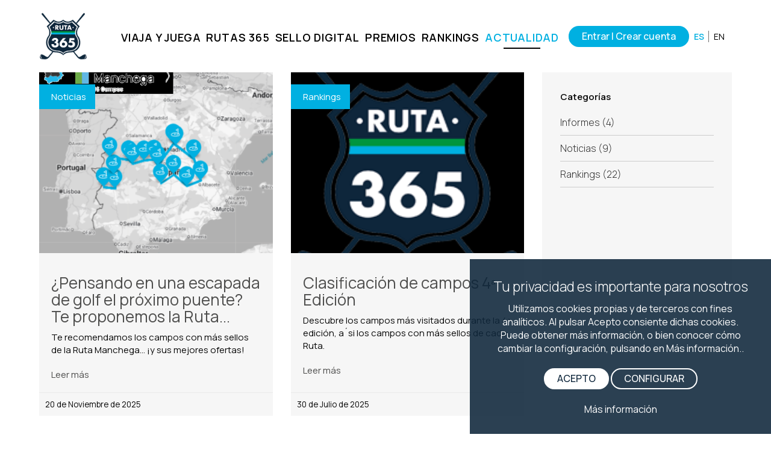

--- FILE ---
content_type: text/html; charset=utf-8
request_url: https://www.ruta365.es/es/actualidad/
body_size: 4910
content:
<!DOCTYPE html>
<html xmlns="http://www.w3.org/1999/xhtml" xml:lang="es-ES">
<head>
	<meta name="lang" content="es" />
	<meta http-equiv="content-type" content="text/html; charset=UTF-8" />
    <meta charset="UTF-8">
    <title>Actualidad | Ruta 365</title>
    <meta name="viewport" content="width=device-width, initial-scale=1.0" />
    
    <meta name="description" content="Ruta 365">
    <meta name="Keywords" content="noticias" />
    <meta name="author" content="veridika">
    <meta name="Locality" content="España" />
    <meta http-equiv="imagetoolbar" content="false" />
    <meta name="Generator" content="Ruta 365" />
	<meta name="Origen" content="Ruta 365" />
    <!--<link href="https://cdnjs.cloudflare.com/ajax/libs/meyer-reset/2.0/reset.min.css" rel="stylesheet">-->
    <link href="/css/veridika-btns.css" rel="stylesheet">
    <link href="/css/veridika.css?v=1425568354" rel="stylesheet">
    <link rel="preconnect" href="https://fonts.gstatic.com">
	<!--<link href="https://fonts.googleapis.com/css2?family=Roboto:ital,wght@0,300;0,400;0,500;1,300&display=swap" rel="stylesheet">-->
	<link href="https://fonts.googleapis.com/css2?family=Manrope:wght@300;400;500;600&display=swap" rel="stylesheet">
    <link href="/css/fontawesome.css" rel="stylesheet">
	<link href="/css/fa-brands.css" rel="stylesheet">
	<link href="/css/fa-solid.css" rel="stylesheet">
    <link rel="shortcut icon" href="/images/favicon.png">
    
    <link rel="stylesheet" type="text/css" href="/css/slick.css"/>
	<link rel="stylesheet" type="text/css" href="/css/slick-theme.css"/>
            
    <meta property="og:url"                		content="http://www.ruta365.es/es/actualidad/" />
    <meta property="og:type"               	content="website" />
    <meta property="og:title"              		content="Actualidad | Ruta 365" />
    <meta property="og:description"        	content="Ruta 365" />
    <meta property="og:image"              	content="https://www.ruta365.es/images/seccion-noticias.jpg" />
    <meta property="og:image:height"     	content="500" />
    <meta property="og:image:width"    	content="500" />
    <meta property="article:publisher"		content="https://www.ruta365.es" />
    <meta property="article:author"			content="https://www.ruta365.es" />
    
        		<!-- Global site tag (gtag.js) - Google Analytics -->
	<script async src="https://www.googletagmanager.com/gtag/js?id=G-01LV7WLNQL"></script>
	<script>
	  window.dataLayer = window.dataLayer || [];
	  function gtag(){dataLayer.push(arguments);}
	  gtag('js', new Date());

	  gtag('config', 'G-01LV7WLNQL');
	</script>
    	
	<link rel="canonical" href="https://www.ruta365.es/es/actualidad/" />
</head>
<body class="interior blog ">
<header  class="">
	<div class="banda_menu">
        
        <!-- MENU --> 
        <div class="cuerpo" sstyle="overflow:auto">
            <div class="banda_menu">
                <div class="logo"><a href="/"><img src="/images/logo.png" width="80" height="80" class="nosmaller"><img src="/images/logo.png" width="80" height="80" class="sismaller"></a></div>
				<nav class="nav">
					<ul class="menu align-center">
						<li class="movil"><a href="/" ><strong>INICIO</strong></a></li>
						<li class=""><a href="/es/informacion/viaja-y-juega.php" >VIAJA Y JUEGA</a></li>
						<li class=" "><a href="/es/rutas/rutas-365.php">RUTAS 365</a></li>
						<li class=""><a href="/es/informacion/sella-y-gana.php" >SELLO DIGITAL</a></li>
                        <li class=" "><a href="/es/informacion/premios.php">PREMIOS</a></li>
						<li class=" "><a href="/es/ediciones/rankings.php?ed=1-julio-2025-30-junio-2026">RANKINGS</a></li>
						<li class="activo "><a href="/es/actualidad/">ACTUALIDAD</a></li>
					</ul>
                </nav>
              	<div class=" align-right idiomas" style="display: flex; flex-direction: row; align-items: center">
										<a href="#" class="lanzaLogin boton boton-azul sm" aria-label="Iniciar sesión">Entrar | Crear cuenta</a>
					                    <ul class="">
                        <li class="activo"><a href="#" title="Espa&ntilde;" lang="es">ES</a></li>
                        <li><a href="/en/news/" title="English" lang="en">EN</a></li>
                    </ul>
                </div>
				<span id="mostrarmenu" ><a href="#" class="hamburger hamburger--collapse"><span class="hamburger-box"><span class="hamburger-inner"></span></span></a></span>
            </div>
        </div>
        <!-- FIN MENU -->
    </div>
</header>

<div class="clearfix"></div>
<!-- CARRUSEL -->



<div class="cuerpo articulos-detalle">
	
	<div class="columna_70">
	    		<div class="Xcolumna_50">
			<div class="bloque animacion0">
				<div class="etiqueta">Noticias</div>
                <a class="imagen" href="/es/actualidad/pensando-en-una-escapada-de-golf-el-proximo-puente-te-proponemos-la-ruta-manchega/" style="display:block; background-image:url('/ficheros/blog/p_ruta_manchega_1097029926.png'); "></a>
				<div class="textos ">
				  <div>
						<h2 class=""><a href="/es/actualidad/pensando-en-una-escapada-de-golf-el-proximo-puente-te-proponemos-la-ruta-manchega/"> ¿Pensando en una escapada de golf el próximo puente? Te proponemos la Ruta...</a></h2>
					  	<p class="descripcion"> Te recomendamos los campos con más sellos de la Ruta Manchega… ¡y sus mejores ofertas!                                                                                                              </p>
						<a href="/es/actualidad/pensando-en-una-escapada-de-golf-el-proximo-puente-te-proponemos-la-ruta-manchega/" rel="noreferrer noopener" class="enlace">Leer más</a>
						<br>
					</div>
				</div>
				<time datetime="2025-11-20">20 de Noviembre de 2025</time>
			</div>
		</div>
			<div class="Xcolumna_50">
			<div class="bloque animacion1">
				<div class="etiqueta">Rankings</div>
                <a class="imagen" href="/es/actualidad/clasificacion-de-campos-4-edicion/" style="display:block; background-image:url('/ficheros/blog/p_logo_ruta_1063646706.png'); "></a>
				<div class="textos ">
				  <div>
						<h2 class=""><a href="/es/actualidad/clasificacion-de-campos-4-edicion/"> Clasificación de campos 4ª Edición                                           </a></h2>
					  	<p class="descripcion"> Descubre los campos más visitados durante la 4ª edición, a´si los campos con más sellos de cada Ruta.                                                                                              </p>
						<a href="/es/actualidad/clasificacion-de-campos-4-edicion/" rel="noreferrer noopener" class="enlace">Leer más</a>
						<br>
					</div>
				</div>
				<time datetime="2025-07-30">30 de Julio de 2025</time>
			</div>
		</div>
			<div class="Xcolumna_50">
			<div class="bloque animacion0">
				<div class="etiqueta">Noticias</div>
                <a class="imagen" href="/es/actualidad/horarios-y-salidas-torneo-final-ruta-365/" style="display:block; background-image:url('/ficheros/blog/p_logo_ruta_548055131.png'); "></a>
				<div class="textos ">
				  <div>
						<h2 class=""><a href="/es/actualidad/horarios-y-salidas-torneo-final-ruta-365/"> Horarios y Salidas Torneo Final Ruta 365                                        </a></h2>
					  	<p class="descripcion"> Publicamos las salidas de la final de este domingo.                                                                                                                                                     </p>
						<a href="/es/actualidad/horarios-y-salidas-torneo-final-ruta-365/" rel="noreferrer noopener" class="enlace">Leer más</a>
						<br>
					</div>
				</div>
				<time datetime="2025-07-09">9 de Julio de 2025</time>
			</div>
		</div>
			<div class="Xcolumna_50">
			<div class="bloque animacion1">
				<div class="etiqueta">Rankings</div>
                <a class="imagen" href="/es/actualidad/ranking-4-edicion-ranking-nacional/" style="display:block; background-image:url('/ficheros/blog/p_logo_ruta_861348582.png'); "></a>
				<div class="textos ">
				  <div>
						<h2 class=""><a href="/es/actualidad/ranking-4-edicion-ranking-nacional/"> Ranking 4ª edición - Ranking Nacional                                        </a></h2>
					  	<p class="descripcion"> Ranking de los 72 jugadores con más sellos de la ruta 365 entre todas las rutas                                                                                                                        </p>
						<a href="/es/actualidad/ranking-4-edicion-ranking-nacional/" rel="noreferrer noopener" class="enlace">Leer más</a>
						<br>
					</div>
				</div>
				<time datetime="2025-07-01">1 de Julio de 2025</time>
			</div>
		</div>
			<div class="Xcolumna_50">
			<div class="bloque animacion0">
				<div class="etiqueta">Rankings</div>
                <a class="imagen" href="/es/actualidad/ranking-4-edicion-ruta-balear/" style="display:block; background-image:url('/ficheros/blog/p_balear_1004515692.png'); "></a>
				<div class="textos ">
				  <div>
						<h2 class=""><a href="/es/actualidad/ranking-4-edicion-ruta-balear/"> Ranking 4ª edición - Ruta Balear                                              </a></h2>
					  	<p class="descripcion"> Ranking de los 10 jugadores con más sellos de la ruta Balear en la 4ª edición.                                                                                                                       </p>
						<a href="/es/actualidad/ranking-4-edicion-ruta-balear/" rel="noreferrer noopener" class="enlace">Leer más</a>
						<br>
					</div>
				</div>
				<time datetime="2025-07-01">1 de Julio de 2025</time>
			</div>
		</div>
			<div class="Xcolumna_50">
			<div class="bloque animacion1">
				<div class="etiqueta">Rankings</div>
                <a class="imagen" href="/es/actualidad/ranking-4-edicion-ruta-canaria/" style="display:block; background-image:url('/ficheros/blog/p_canaria_573468660.png'); "></a>
				<div class="textos ">
				  <div>
						<h2 class=""><a href="/es/actualidad/ranking-4-edicion-ruta-canaria/"> Ranking 4ª edición - Ruta Canaria                                             </a></h2>
					  	<p class="descripcion"> Ranking de los 10 jugadores con más sellos de la ruta Canaria.                                                                                                                                         </p>
						<a href="/es/actualidad/ranking-4-edicion-ruta-canaria/" rel="noreferrer noopener" class="enlace">Leer más</a>
						<br>
					</div>
				</div>
				<time datetime="2025-07-01">1 de Julio de 2025</time>
			</div>
		</div>
			<div class="Xcolumna_50">
			<div class="bloque animacion0">
				<div class="etiqueta">Rankings</div>
                <a class="imagen" href="/es/actualidad/ranking-4-edicion-ruta-castilla/" style="display:block; background-image:url('/ficheros/blog/p_castilla_731050743.png'); "></a>
				<div class="textos ">
				  <div>
						<h2 class=""><a href="/es/actualidad/ranking-4-edicion-ruta-castilla/"> Ranking 4ª edición - Ruta Castilla                                            </a></h2>
					  	<p class="descripcion"> Ranking de los 10 jugadores con más sellos de la ruta Castilla                                                                                                                                         </p>
						<a href="/es/actualidad/ranking-4-edicion-ruta-castilla/" rel="noreferrer noopener" class="enlace">Leer más</a>
						<br>
					</div>
				</div>
				<time datetime="2025-07-01">1 de Julio de 2025</time>
			</div>
		</div>
			<div class="Xcolumna_50">
			<div class="bloque animacion1">
				<div class="etiqueta">Rankings</div>
                <a class="imagen" href="/es/actualidad/ranking-4-edicion-ruta-del-sol/" style="display:block; background-image:url('/ficheros/blog/p_sol_346448901.png'); "></a>
				<div class="textos ">
				  <div>
						<h2 class=""><a href="/es/actualidad/ranking-4-edicion-ruta-del-sol/"> Ranking 4ª edición - Ruta del Sol                                             </a></h2>
					  	<p class="descripcion"> Ranking de los 10 jugadores con más sellos de la Ruta del Sol                                                                                                                                          </p>
						<a href="/es/actualidad/ranking-4-edicion-ruta-del-sol/" rel="noreferrer noopener" class="enlace">Leer más</a>
						<br>
					</div>
				</div>
				<time datetime="2025-07-01">1 de Julio de 2025</time>
			</div>
		</div>
			<div class="Xcolumna_50">
			<div class="bloque animacion0">
				<div class="etiqueta">Rankings</div>
                <a class="imagen" href="/es/actualidad/ranking-4-edicion-ruta-ebro/" style="display:block; background-image:url('/ficheros/blog/p_ebro_1496571348.png'); "></a>
				<div class="textos ">
				  <div>
						<h2 class=""><a href="/es/actualidad/ranking-4-edicion-ruta-ebro/"> Ranking 4ª edición - Ruta Ebro                                                </a></h2>
					  	<p class="descripcion"> Ranking de los 10 jugadores con más sellos de la ruta del Ebro.                                                                                                                                        </p>
						<a href="/es/actualidad/ranking-4-edicion-ruta-ebro/" rel="noreferrer noopener" class="enlace">Leer más</a>
						<br>
					</div>
				</div>
				<time datetime="2025-07-01">1 de Julio de 2025</time>
			</div>
		</div>
			
	</div>
	<div class="columna_30">
	  	<div class="bloque blog_lateral">
								<div><strong>Categorías</strong></div><br>
		            <h2><a href="/es/actualidad/seccion/informes/">Informes (4)</a></h2>
            <div class="separacion-gris"></div>
		            <h2><a href="/es/actualidad/seccion/noticias/">Noticias (9)</a></h2>
            <div class="separacion-gris"></div>
		            <h2><a href="/es/actualidad/seccion/rankings/">Rankings (22)</a></h2>
            <div class="separacion-gris"></div>
		            <br>
			
		</div>
	</div>
    <div class="clearfix"></div>
	<div class="separacion"></div>
		<div class="pagination align-center">
			<ul><li class="active"><a href="/es/actualidad/index.php?inicio=0&amp;pag=1">1</a></li><li><a href="/es/actualidad/index.php?inicio=9&amp;pag=2">2</a></li><li><a href="/es/actualidad/index.php?inicio=18&amp;pag=3">3</a></li><li class="disabled"><a>...</a></li><li><a href="/es/actualidad/index.php?inicio=27&amp;pag=4">4</a></li><li><a href="/es/actualidad/index.php?inicio=9&amp;pag=2">&#187;</a></li></ul> 
		</div>
</div>


<!-- PIE -->
<div class="clearfix"></div>
<div class="pie">
    <div class="cuerpo">
        <img src="/images/logo.svg" alt="Ruta 365" width="70" height="70" vspace="10" border="0" ><br>
        <p class="txt-1-5"><strong>VIAJA, JUEGA, SELLA Y GANA</strong></p>
        <a href="http://www.facebook.com/rfegolf/" target="_blank"><i class="fab fa-facebook"></i></a> 
        <a href="https://www.instagram.com/rfegolf/" target="_blank"><i class="fab fa-instagram"></i></a> 
        <a href="https://www.youtube.com/channel/UC6hBtbY8ogBSEvGeQJusW_Q?view_as=subscriber" target="_blank"><i class="fab fa-youtube"></i></a> 
        <a href="http://twitter.com/#!/rfegolf" target="_blank"><i class="fab fa-twitter"></i></a> <br>
        <img src="/images/pie-logos.png" alt="Logos de las federaciones de golf" width="1200" height="104" vspace="10" border="0" ><br>
		<a href="/campos/" class="boton sm">Acceso Campos</a><br><br>
        <ul>
            <li class="txt-gris">© Copyright 2021 RFEG. Todos los derechos reservados. </li>
            <li><a href="/es/legal/aviso-legal.php" rel=”nofollow”>Aviso legal</a></li>
            <li><a href="/es/legal/politica-de-privacidad.php" rel=”nofollow”>Política de privacidad</a></li>
            <li><a href="/es/legal/politica-de-cookies.php" rel=”nofollow”>Política de cookies</a></li>
			<li><a href="/es/contacto/">Contacto</a></li>
            <li><a href="/es/newsletter/suscripcion.php">Newsletter</a></li>
        </ul>
    </div>
    <br>
      
</div>
	    <div class="popover popover-login " id="popover-edad">
		<div class="wrap redondeado-2">
			<div class="content">
            	<div class="popover-cerrar"><a href="#" class="txt-negro" aria-label="cerrar"><i class="fa fa-times-circle"></i></a></div>
				<div class="popover-contenido">
	                <div class="login">
						<p align="center">¿No estás registrado? </p>
						<a href="/es/cuenta/registro.php" class="btn btn-azul btn-large" style="width: 100%">CREAR CUENTA</a>
						<br><br>
						<p align="center">¿Ya tienes cuenta? <strong>Inicia sesión</strong>:</p><br>
                        <form name="formLogin" id="formLogin" method="post" >
                            <input type="hidden" name="miurl" id="miurl" value="https://www.ruta365.es/es/actualidad/">
                            <div class="control-group align-left error"><input name="uname" type="text" maxlength="200" placeholder="Email" autocomplete="off" ></div>
                            <div class="control-group align-left success"><input name="passwd" type="password" maxlength="200" autocomplete="section-red login password" placeholder="Contraseña"></div>
                            <input type="submit" name="submit" value="ENTRAR" class="btn btn-azul btn-large botonlogin" style="width: 100%">
                        </form>
                        <div class="separacion"></div>
                        <p align="center">¿Has olvidado tu contraseña? <a href="#" class="btnRecuperar">Recuperar</a></p>
                    </div>
					<div class="olvido hide">
                        <div class="align-center padding_10 txt-1-2"><strong>Recuperar contraseña</strong></div>
                        <form name="formRecordar" id="formRecordar" method="post" >
                            <input type="hidden" name="miurl" id="miurl2" value="">
                            <div class="control-group align-left"><input name="uname" type="text" maxlength="200" placeholder="Introduce tu usuario" autocomplete="off"></div>
                            <input type="submit" name="submit" value="ENVIAR" class="btn btn-azul btn-large botonrecordar" style="width: 100%">
                        </form>
                        <div class="msg"></div>
                        <div class="separacion"></div>
                        <p align="left"><a href="#" class="btnRecuperarVolver ">&lt; Volver</a></p>
                    </div>
			  </div>
			</div>
		</div>
	</div>
    
    	<div class="popover popover-video">
        <div class="wrap">
            <div class="content txt-negro">
                <div class="popover-cerrar"><a href="#" class="txt-mint"><i class="fa fa-times-circle"></i></a></div>
                <div class="contenido-video"></div>
            </div>
        </div>
    </div>
	
	<div class="modal-backdrop" id="modalLogin"></div>
<script  src="/js/jquery-3.7.1.min.js"></script>
<script type="text/javascript" src="/js/slick.js"></script>
<script src="/js/veridika.js?v=129865605"></script>
<script src="/js/jquery.validate.js"></script>
<script src="/js/validaciones.js?v=1921399937"></script>
<script type="text/javascript">
	
	function validarLogin() {
        if ($("#formLogin").validate().form()){
           	document.formLogin.action="/login/p_login.php";
        } else {
            console.log('validar no ok');
        }
    }
		
	function validarRecordar() {
        console.log('validar');
        
        if ($("#formRecordar").validate().form()){
            console.log('validar ok');
            document.formRecordar.action="/es/cuenta/p_envio_pass.php";
            //document.formRecordar.submit();
        } else {
            console.log('validar no ok');
        }
    }

	$(document).ready(function () {
		
        $(".lanzaLogin").click(function(e){
			e.preventDefault();
			$('.popover-login').fadeIn("slow");
			$('#modalLogin').fadeIn();
		});
		$(".btnRecuperar").click(function(e){
			e.preventDefault();
			$('.olvido').removeClass('hide');
			$('.login').addClass("hide");
		});
        $(".btnRecuperarVolver").click(function(e){
			e.preventDefault();
			$('.login').removeClass('hide');
			$('.olvido').addClass("hide");
		});
        $(".botonrecordar").click(function(e){
			validarRecordar();
		});
		$(".botonlogin").click(function(e){
			validarLogin();
		});
		$(document).keyup(function(event){
			if(event.which==27){
				$(".popover-login").hide();
				$('#modalLogin').fadeOut();
			}
			event.preventDefault();
		});
		
    });
</script>

<div class="cookies " id="alerta_cookies">
  	<div style="padding:30px;">
		<h2>Tu privacidad es importante para nosotros</h2>
		Utilizamos cookies propias y de terceros con fines analíticos. Al pulsar Acepto consiente dichas cookies. <br>
		Puede obtener más información, o bien conocer cómo cambiar la configuración, pulsando en Más información..<br><br>
		<div class="privacidad-1">
	  		<a href="javascript:acepta_cookies('todo');" class="boton boton-blanco sm bg-blanco txt-azul-oscuro">ACEPTO</a> <a href="javascript:configurar_cookies();" class="boton boton-blanco sm">CONFIGURAR</a><br><br>
		</div>
		<div class="privacidad-2 hide">
			<table width="100%" cellpadding="10">
				<tr>
					<td align="left"><strong>Cookies esenciales</strong><br>
					<em class="txt-gris txt-09">Siempre activas</em></td>
					<td align="right"><label class="switch"><input type="checkbox" checked disabled><span class="slider"></span></label></td>
				</tr>
				<tr>
					<td align="left"><strong>Cookies analíticas</strong></td>
					<td align="right">
						<label class="switch"><input type="checkbox" name="analytics" class="check-analytics"  ><span class="slider"></span></label>
					</td>
				</tr>
			</table><br>
			<a href="javascript:acepta_cookies('opcion');" class="boton boton-blanco ">ACEPTAR SELECCIONADO</a> 
			<br><br>
		</div>
		<a title="Cookies policy" href="/es/legal/politica-de-cookies.php">Más información</a>
	</div>
</div>
	<div class="to_top subir "><span><a href="#"><i class="fa fa-angle-up"></i></a></span></div>
</body>
</html>


--- FILE ---
content_type: text/css
request_url: https://www.ruta365.es/css/veridika.css?v=1425568354
body_size: 14687
content:
/* CSS Document */
:root {
  color-scheme:  light !important;
	--color-azul: #00b0e1;
}
html, body {font-size:15px; font-family: "Manrope", sans-serif; margin:0px; padding:0px; color:#090909;  height: 100%; }
a {color:#00b0e1;text-decoration: none;}
a:hover {text-decoration: underline;}
h1, h2, h3, h4, h5, h6 {margin: 0;font-family: inherit;font-weight: 300; color:inherit; text-rendering: optimizelegibility;}
strong{font-weight:600}
p{margin:0px; margin-bottom:4px;}
ul{margin:0px; }
hr{margin-top:5px; margin-bottom:5px; padding:0px; height:1px; border:0px; background-color:#cccccc}
img{max-width:100%;width:auto\9;height:auto;vertical-align:middle;border:0;-ms-interpolation-mode:bicubic;}
.img-circle{border-radius:50%; height:inherit}
BODY#tinymce{margin:12px !important;}
.clearfix{clear:both}
.hide{display:none !important}
.pc{display:inline}
.movil{display:none !important;}
.pull-right{float:right}
.pull-left{float:left}
.align-left{text-align:left !important;}
.align-center{text-align:center !important;}
.align-right{text-align:right !important;}
.align-justify{text-align:justify!important;}
.cursiva{font-style:italic;}
.h1seo{text-indent:-600px; font-size:0px; text-align:left; margin:0 !important;}
.padding_80{padding:80px;}
.padding_40{padding:40px;}
.padding_30{padding:30px;}
.padding_20{padding:20px;}
.padding_10{padding:10px;}
.inline{display: inline !important}
.plantillas .bloque{padding:0 30px !important;}
.plantillas .bloque H3 { margin: 5px auto; font-size: 20px; font-weight: 500}
.flexbreak{flex-basis: 100%;height: 0;}

.hamburger{padding:10px;display:inline-block;cursor:pointer;transition-property:opacity,-webkit-filter;transition-property:opacity,filter;transition-property:opacity,filter,-webkit-filter;transition-duration:.15s;transition-timing-function:linear;font:inherit;color:inherit;text-transform:none;background-color:transparent;border:0;margin:0;overflow:visible}.hamburger:hover{opacity:.8}.hamburger-box{width:30px;height:24px;display:inline-block;position:relative}.hamburger-inner{display:block;top:50%;margin-top:-2px}.hamburger-inner,.hamburger-inner::after,.hamburger-inner::before{width:30px;height:2px;background-color:#000;border-radius:2px;position:absolute;transition-property:transform;transition-duration:.15s;transition-timing-function:ease}.hamburger-inner::after,.hamburger-inner::before{content:"";display:block}.hamburger-inner::before{top:-10px}.hamburger-inner::after{bottom:-10px}.hamburger--collapse .hamburger-inner{top:auto;bottom:0;transition-duration:.15s;transition-delay:.15s;transition-timing-function:cubic-bezier(.55,.055,.675,.19)}.hamburger--collapse .hamburger-inner::after{top:-20px;transition:top .3s .3s cubic-bezier(.33333,.66667,.66667,1),opacity .1s linear}.hamburger--collapse .hamburger-inner::before{transition:top .12s .3s cubic-bezier(.33333,.66667,.66667,1),transform .15s cubic-bezier(.55,.055,.675,.19)}.hamburger--collapse.is-active .hamburger-inner{transform:translate3d(0,-10px,0) rotate(-45deg);transition-delay:.32s;transition-timing-function:cubic-bezier(.215,.61,.355,1)}.hamburger--collapse.is-active .hamburger-inner::after{tbop:0;opacity:0;transition:top .3s cubic-bezier(.33333,0,.66667,.33333),opacity .1s .27s linear}.hamburger--collapse.is-active .hamburger-inner::before{top:0;-ms-transform:rotate(-90deg);transform:rotate(-90deg);transition:top .12s .18s cubic-bezier(.33333,0,.66667,.33333),transform .15s .42s cubic-bezier(.215,.61,.355,1)}.hamburger--arrow.is-active .hamburger-inner::before{transform:translate3d(-8px,0,0) rotate(-45deg) scale(.7,1)}.hamburger--arrow.is-active .hamburger-inner::after{transform:translate3d(-8px,0,0) rotate(45deg) scale(.7,1)}.hamburger--arrow-r.is-active .hamburger-inner::before{transform:translate3d(8px,0,0) rotate(45deg) scale(.7,1)}.hamburger--arrow-r.is-active .hamburger-inner::after{transform:translate3d(8px,0,0) rotate(-45deg) scale(.7,1)}

.smaller .hamburger-inner, .smaller .hamburger-inner::after, .smaller .hamburger-inner::before{background-color: #000000;}
.hamburger{padding: 5px;}

.interior .hamburger-inner,.interior .hamburger-inner::after, .interior .hamburger-inner::before{background-color:#000000}

/* GENERAL */
.cuerpo{width:1280px; margin:auto; clear:both; }
	.cuerpo H1{margin-top:0px; margin-top:5px;}
.fijo{position:fixed; width:100%; top:0px; z-index:200;}


HEADER{overflow:visible;  z-index:15; background: #ffffff; position: relative; padding-top: 20px; padding-bottom: 20px;
	/*position:absolute; width:100%; top:0px; webkit-transition: background-color .4s ease-in-out;	-moz-transition: background-color .4s ease-in-out;	-o-transition: background-color .4s ease-in-out;	transition: background-color .4s ease-in-out; 
    background: rgb(0,0,0);
background: -moz-linear-gradient(180deg, rgba(0,0,0,0.5) 0%, rgba(0,0,0,0) 100%);
background: -webkit-linear-gradient(180deg, rgba(0,0,0,0.5) 0%, rgba(0,0,0,0) 100%);
background: linear-gradient(180deg, rgba(0,0,0,0.5) 0%, rgba(0,0,0,0) 100%);
filter: progid:DXImageTransform.Microsoft.gradient(startColorstr="#000000",endColorstr="#000000",GradientType=1);*/
}
.interior HEADER{ position: relative;}

/** BANDA MENU **/

.logo{margin:0px; float:left; text-align:center; /*margin-top:10px; display:block*/} .logo IMG{vertical-align:middle; margin-right: 30px;}
.logo-movil{position: absolute; width: 100%; text-align: center;     margin-top: 70px;}
.logo-movil IMG{width:90px}

.idiomas {text-align: right; overflow: auto; font-size: 14px; padding-right:8px; }
.idiomas ul {list-style: none;margin: 0px;padding: 0px;}
.idiomas ul li:first-child{border-left:0px;}
.idiomas ul li {display: inline;margin: 0px;padding: 0px;margin-right: 4px;border-left: 1px solid #6e6e6e;padding-left: 8px;}
.idiomas ul li a{color:#000;}
.idiomas ul li img{margin-top:-2px;}
.idiomas ul li.activo a {color: #00b0e1; font-weight:bold;}
/*.interior .idiomas ul li a{color:#000000;}*/

.header-contacto-smaller .idiomas{margin-bottom:0px; margin-top:5px; margin-left:10px; }
    .smaller .idiomas{float:right; margin: 0}
    .smaller .idiomas li A {height:46px !important;    line-height: 46px !important; padding:0px;}  .smaller .idiomas li A:hover{background-color: transparent !important; color: #b7b3a2 !important;}
    .smaller .idiomas ul li A.activo {  background-color:transparent !important; color:#b7b3a2; font-weight:bold; border-radius:90px; width:auto; text-align: center}


.logo .nosmaller{display: block}
.logo .sismaller{display: none}
.banda_menu{z-index:3; display: flex; align-items: center; flex-direction: row; justify-content: space-between; }

#mostrarmenu{text-align:center; clear:both; padding:0px; display:none; font-size:28px; font-weight:bold; } /*#mostrarmenu A{color:#ffffff;}*/
.accesos{padding-right: 20px; float: right;     margin-top: 20px;}
    .accesos A{margin-right:10px !important }

.nav{text-align:center; margin-top:25px; overflow:auto; margin-bottom:10px; }
	.nav ul{list-style: none; padding:0px; margin-left:5px; font-size:0px; text-align:right}
	.nav li{display:inline-block; font-size:18px; margin-left:5px; letter-spacing:0.8px;}
		.nav li:first-child{margin-left:0px;} 
    	
	.nav li A{display: inline-block; color:#000; padding:0 8px; transition: .1s background-color; -webkit-transition: background-color ease-in 0.2s; -moz-transition: opacity ease-in 0.25s; -o-transition: opacity ease-in 0.25s; overflow:hidden; font-weight: 600}
        .nav li:Hover{ text-decoration:none;} 
        .interior .nav li A{color: #000}
    
	.nav li:hover a{/*background-color:#ffffff; color:#a78369;*/ text-decoration:none;}
	.nav li.activo A{color: #00b0e1}
	.nav li.activo A:after {width: 50%; border-bottom-color: #00b0e1}
    
    .nav li A:after {content: ""; display: block; width: 0%; padding-top:5px; border-bottom: 2px solid #000; transition: .5s; margin: auto;}
    .nav li A:hover:after { width: 50%; }
	.interior .nav li A:after {border-bottom: 2px solid #000000;}

	.nav li.logo{display:none;padding:0px; margin-right:20px;}
		.nav li.logo A{padding:0px} .nav li.logo:hover{background-color:transparent}
	
		
.smaller, .interior .smaller{ position:fixed; width:100%; z-index:15; top:0 }
	HEADER.smaller { background:transparent; background-color:rgba(256, 256, 256,0.91) !important; padding-top: 5px;  -webkit-box-shadow: 0 1px 20px rgba(0, 0, 0, 0.16);  box-shadow: 0 1px 20px rgba(0, 0, 0, 0.16); padding-bottom: 10px}
	/*.smaller .nav { margin:0px auto; }*/
	.smaller .nav li{/*margin: 0px; */color:#000; font-size: 14px;}
		.smaller .nav li A{ color:#000000} 
        .smaller .nav li A:after {border-bottom: 1px solid #000000;}
	
	.smaller .logo IMG{width:45px}
    .smaller .banda_menu HR{display:none}
	.smaller .logo-normal{display:none}
		.logo-smaller, .interior .logo-normal{display:none}
		.logo-normal, .interior .logo-smaller{display:inline-block}
	.smaller .logo-smaller{display:inline-block}
	/*.interior HEADER.smaller{border: none;}*/ 

.smaller .accesos{    float: right;}
.smaller .logo-movil{display: none !important}
.smaller .logo .nosmaller{display: none}
.smaller .logo .sismaller{display: block}
.smaller .accesos .boton.boton-traslucido{background-color:#392b21}


.dropdown-content.presentacion{margin-left:0px;}
.nav li.activo .dropdown-content A{border:none}
.dropdown-content a {
  float: none;
  /*color: black !important;*/
  padding: 8px 10px !important;
  text-decoration: none;
  display: block !important;
  text-align: left;
}
/*.dropdown-content A.activo{ background-color: #000000 !important; color: #fff !important;}*/

.dropdown-content a:hover {
  background-color: #ddd !important;
  color: #a78369 !important;
}

.nav li:hover .dropdown-content a{font-weight:normal}
.nav li:hover .dropdown-content a:hover { color: #a78369 !important;}
.menu li{position:relative; }
.menu li:hover .dropdown-content { display: block;}
.nav, .banda_menu .cuerpo{overflow:visible; }
.nav li .dropdown-content A:after {    border-bottom: none}

/****** FIN SUBEMNU DESPLEGABLE *******/

.boton-video {  position: fixed;  top: 48%; right: 0px; z-index: 2;}


.btn-redes A{padding: 0px 5PX !important;}
.btn-redes:hover A{background-color: transparent !important;}
.btn-redes:hover I{background-color:#000000}

.submenu{color:#ffffff;position:relative; text-align:center; padding:20px 0;}
	.submenu ul{list-style:none;margin:0;padding:0;text-align:center;margin-left:0}
        .submenu li {margin-right: 25px;} .submenu li:last-child{margin-right: 0}
		.submenu li A{color:#ffffff;font-size:14px;display:inline-block;font-weight:400; }.submenu li:hover A{text-decoration:none; color:#000}.submenu li.activo{font-weight:700;}
		.submenu li.activo A{color:#000;font-weight:700; }
		.submenu li{display:inline}

.submenu.pc{display: block}
.submenu.smaller{ position: fixed;  top: 78px;  z-index: 6;  width: 100%; padding: 12px 0;}

.submenu.submenu2{color:#000;position:relative; text-align:center; padding:20px 0px;}
.submenu.submenu2 li A{color:#000;}
.submenu.submenu2 li.activo{background-color: #00b0e1; border-radius: 10px; padding: 10px}
.submenu.submenu2 li.activo A{color:#fff;}


.frase{text-align:center; font-size:16px; padding-top:80px; padding-bottom:80px;clear:both;   }
	.frase .tit1{font-size:44px; text-align:center; line-height:55px; letter-spacing:1px;  min-width:100px; padding-bottom:6px; font-weight:400; }
	.frase .tit2{margin:auto;font-size:30px; text-align:center; line-height:35px; letter-spacing:1px; font-weight:400; text-rendering: optimizelegibility;}
	.frase .tit3{font-size:25px; line-height:30px; margin: 10px auto;}
	.frase .linea{width:50px; margin:auto; background-color:#1e1e1e; height:3px; margin-bottom:10px; margin-top:2px;}
	.frase P{ margin:auto; margin-top:15px; font-size:19px;  font-weight:300;}
	
.cookies { display: block;  padding-top: 0px;  padding-bottom: 0px;  position: fixed;  bottom: 0px;  right: 0px;  z-index: 9999;  background-color: rgba(14, 38, 59,0.88);  color: #FFFFFF;  text-align: center;  font-size: 16px;  width: 500px;}
    .cookies H2{font-size: 1.4em; margin-bottom: 10px;}
	.cookies A{color:#fff}

.separacion {margin-top: 10px;margin-bottom: 10px; clear:both}
.separacion-gris {border-top: 1px solid #cccccc;clear:both}

.imagen-hover{background-color:#e1999a; cursor:pointer; z-index:100; /*-webkit-border-radius: 10px;-moz-border-radius: 10px;border-radius: 30px;*/}


.preheader, .icon__powered-by-mindbody {
    display: none !important;
}

.subir { position: fixed; bottom: 0px; right: 10px; z-index: 99999; display: none; margin-bottom: 10px;}
.subir SPAN { color: #FFF;  padding: 12px;  background-color: rgb(0,0,0);  cursor: pointer;}
	.subir SPAN A {color: #FFF; font-size: 25px; padding-top: 5px; line-height: 40px;}
.subir.visible { display: block;}

/* HOME */
	
.home-header{ height:500px;}
.interior .home-header{height:500px;}
.fullscreen-arrow {	position: absolute;	bottom:50px;	left: 0;	right: 0;	margin: auto;	-webkit-transform: rotate(45deg);	-moz-transform: rotate(45deg);	-ms-transform: rotate(45deg);	transform: rotate(45deg);	width:40px;	height:40px;	border-right: 3px solid #fff;	border-bottom: 3px solid #fff;	opacity: 0.6;	z-index: 999;}
    .fullscreen-arrow:hover{cursor:pointer; bottom: 45px;}
	.fullscreen-arrow {  -webkit-animation: slide 1s linear infinite;  animation: slide 1s linear infinite;}
	@-webkit-keyframes slide {
		0% { opacity:0; transform: translateY(0px) rotate(45deg);	}	
	   50% { opacity:1; transform: translateY(10px) rotate(45deg);	}
	  100% { opacity:0; transform: translateY(0px) rotate(45deg);	}	
	}
	@keyframes slide {
		0% { opacity:0; transform: translateY(0px) rotate(45deg);	}	
	   50% { opacity:1; transform: translateY(10px) rotate(45deg);	}
	  100% { opacity:0; transform: translateY(0px) rotate(45deg);	}	
	}
    .carrusel{width:100%; position:relative; margin:auto; height: 100%; }
        .flexxx{display: flex; align-items: center; justify-content: center; height: 100%;}
		.carrusel_slide{ margin:auto; overflow:hidden; display:block;  width:100%; height:100%;  }
        .carrusel_textos{display:block; width:100%; overflow:visible; text-align:center; z-index:2; color:#ffffff;}
			.carrusel_textos .tit1{ font-size:70px; margin:10px auto 10px auto; padding:10px; display:block; clear:both; font-weight:600; max-width: 1100px; text-shadow:0 0px 20px rgba(0, 0, 0, 0.55);}
			.carrusel_textos .tit2{ font-size:26px; padding:10px; display:block; clear:both; font-weight:200; letter-spacing: 0.8px; text-shadow:0 0px 10px rgba(0, 0, 0, 0.45);}
            

	.slick-dots.main{bottom:-10px;}
	.slick-list, .slick-track{ height: 100%; position: relative;}
	.carrusel *:focus { outline:none;}

.home .frase{padding: 30px 0;}
.home-mapa{display: flex; flex-direction: row; justify-content: center; align-items: center; padding: 20px 0 40px 0;}
	.home-mapa .tit1{font-size:36px; line-height: 42px}

.home .buscador{padding: 20px; display: flex; flex-direction: row; justify-content: center}
.home .buscador SELECT{width: auto; display: inline-block; margin: 0 2px; -moz-appearance:none; /* Firefox */-webkit-appearance:none; /* Safari and Chrome */ appearance:none;     background-image: url([data-uri]);
    background-repeat: no-repeat;
    background-position-x: 100%;
    background-position-y: 13px;}
	.home .buscador .boton{margin-top: 0}

.home-iconos{ margin: 70px auto 0px auto} 
    .home-iconos .tit2{margin-bottom: 50px;}
    .home-iconos .bloque {padding: 0px 40px; text-align: center; line-height: 22px; }
    .home-iconos IMG{smargin:20px auto; vertical-align: middle; margin-bottom: 10px}
	.home-iconos H3{font-size:30px; margin:30px auto; font-weight: 500}
    .home-iconos P{font-size:20px; margin:12px auto;}


.home-sliders{margin-top: 40px;}
	.home-sliders .bloque{height: 360px;  position: relative; display: flex; flex-direction: row; justify-content: flex-end; align-items: center;     background: #f0f0f0; overflow: hidden}
	.home-sliders .imagen{position: relative;     height: -webkit-fill-available;}
	.home-sliders .textos{margin:70px}
		.home-sliders H3{font-weight: 600; font-size:36px; }
		.home-sliders P{font-size:22px; margin-top: 5px; color: #333333}
		.home-sliders A{ color: #00b0e1} .listado-busqueda A:hover{text-decoration: none; color: #000}
	.home-sliders .overlay {width: auto; opacity: 1; background-image: none; background-color: transparent; transition: .25s ; -webkit-transition:  ease-in 0.25s; z-index: 1; background-repeat: no-repeat; background-position: center; background-size:cover; 	}
	.slick-dots.home-sliders-dots{text-align: right; bottom: -10px; right: 20px;}
		.slick-dots.home-sliders-dots li button:before{color: #123}
		.slick-dots.home-sliders-dots li.slick-active button:before{color: #00b0e1}

.testimonios{margin-bottom: 10px;}
.testimonios .frase{padding:80px 0; max-width: 1000px; margin: auto}
	.testimonios .texto{font-size: 22px; font-style: italic; font-weight: 500}

.stellar{background-repeat:no-repeat; background-attachment:  left fixed; background-size:cover;  padding-top:120px; padding-bottom:90px;  overflow:hidden; background-position: center bottom}

.home-equipo{background: url("/images/fondo-equipo-5.jpg") no-repeat; background-attachment:  left fixed; background-size:cover;  /*height: 350px; */padding-top:120px; padding-bottom:90px;  overflow:hidden; background-position: center top; }		
.home-equipo .frase{max-width:700px}

.home-banners{padding:80px 0px 80px 0px; /*background: url("/images/fondo-trigo.jpg") no-repeat; background-attachment:  left fixed; background-size:cover;*/}
	.home-banners .bloque{ text-align: center; /*padding: 27px;*/ font-size: 17px; height:380px; margin:10px; background-color:#ccb9a6; display: flex; align-items: center; }
    .home-banners .textos{ /*height: 100%; */display: flex; align-items: center; flex-direction: column; justify-content: center; padding: 30px; transition: .25s ; -webkit-transition: ease-in 0.25s; border: 1px solid transparent; background-color: rgba(256,256,256,0.5); color: #000; width: 100%; min-height: 130px;}
        .home-banners H2{  font-size:22px; font-weight:500}
        .home-banners P{ display: none; margin: 10px auto}
    .home-banners .bloque:hover{background-blend-mode: multiply; text-decoration: none}
        .home-banners .bloque:hover .textos{ /*border: 1px solid #ffffff;*/ background-color:transparent;color: #fff; }

.frase-premios, .frase-foto{background: url("/images/frase-premios.jpg") no-repeat; background-attachment:  left fixed; background-size:cover; padding-top:20px; padding-bottom:20px;  overflow:hidden; background-position: center top; margin-bottom: 20px;}		
    .frase-premios .frase{max-width:750px} 
	.frase-foto .frase{max-width:750px; margin:0 90px}

.home .logos-turismo {padding-bottom:0px;     display: flex;  flex-direction: row;  align-items: center;  justify-content: center; }
	.home .logos-turismo .margen{margin: 5px; text-align: center; background-repeat:no-repeat; background-size: 90%; background-position:center; height:150px; transition: .15s ; -webkit-transition:  ease-in 0.15s; }
		.home .logos-turismo A:hover .margen{opacity: 0.8; border-color: #fff; mix-blend-mode: luminosity;}

/*** INTERIORES ***/


.imagen-de-fondo{ background-size:cover; background-repeat:no-repeat; background-position:center;  height: 400px; }
.imagen-de-fondo .frase {padding-top: 200px; }
    .imagen-de-fondo .frase .tit1{font-size: 38px; color: #fff; font-weight: 600; line-height: 40px; -webkit-text-shadow: 0 1px 20px rgba(0, 0, 0, 0.40); -moz-text-shadow: 0 1px 20px rgba(0, 0, 0, 0.40); text-shadow: 0 1px 20px rgba(0, 0, 0, 0.40);}
    .imagen-de-fondo .frase .tit2{font-size: 22px; color: #fff; margin-top: 15px; -webkit-text-shadow: 0 1px 20px rgba(0, 0, 0, 0.80); -moz-text-shadow: 0 1px 20px rgba(0, 0, 0, 0.80); text-shadow: 0 1px 20px rgba(0, 0, 0, 0.80);}
.imagen-de-fondo.clara .frase .tit1, .imagen-de-fondo.clara .frase .tit2{color: #000000;}

.frase-beneficios{background: url("/images/fondo-beneficios-2.jpg") no-repeat; background-attachment:  left fixed; background-size:cover;  padding-top:120px; padding-bottom:90px;  overflow:hidden; background-position: center;}		
    .frase-beneficios .frase{max-width:750px}
    .frase-beneficios .tit2{margin-bottom: 10px;}
    .frase-beneficios .slick-dots{text-align: center}
    .frase-beneficios .beneficio{text-align: center}

.interior .carrusel_textos .tit1{margin: auto}

.destacado{ padding: 30px;  background-color: #0e263b; color:#ffffff;  border-radius: 20px; margin: 20px auto}

.migas A{display:inline-block !important;}
.migas H1{display:inline-block !important; font-size:inherit !important; color:inherit !important; padding:inherit !important; margin:inherit !important;}
.breadcrumbs{padding:0;line-height:1.25em;left:0;position:relative;font-size:15px;font-weight:200;margin:0;color:#989898;margin-top:20px}.breadcrumbs li{display:inline;list-style:none}.breadcrumbs A{color:#000}
.linea{width:50px; background-color:#68c8ea; height:3px; margin-bottom:20px;}

.overlay{background: url(/images/overlay.png);    position: absolute;    left: 0;    top: 0;    right: 0;    z-index: 2;    width: 100%;    height: 100%;    display: block;    text-align: center;}


.listado-cards{padding-top:10px; padding-bottom:40px; }
	.listado-cards .bloque{position:relative;}
	.listado-cards A{display:block; }
	.listado-cards .bloque {margin:12px;padding: 0px; position: relative; height:260px; background-color:#FFFFFF; text-align: center}
	.listado-cards .borde {padding:28px; position: absolute; bottom:0px; right: 0; left: 0;top: 0; text-align:center; border: none; z-index: 2; display: flex; flex-direction: column; justify-content: center}
		.listado-cards .textos{position:absolute;bottom: 0px; left: 0px; right: 0px; background-color: rgba(256,256,256,0.8);  padding: 40px;}
		.listado-cards H2{font-size:21px; line-height:35px; text-transform: uppercase; font-weight: 500;}
		.listado-cards .numCampos{}
	.listado-cards .overlay {width: auto; opacity: 0.7; background-image: none; background-color: transparent; transition: .25s ; -webkit-transition:  ease-in 0.25s; z-index: 1; background-repeat: no-repeat; background-position: center; background-size:cover; 	}
	.listado-cards .bloque:hover .overlay{opacity:0.3; } 
	.listado-cards .bloque:hover .borde{ sbackground-color:#336f9299; }


.pagina-zona{}
.pagina-zona .frase{padding-bottom: 10px;}
	.header-zona{display: flex; flex-direction: row; align-items: center;}
	.header-zona .info-zona{font-size: 22px; margin:0 40px 0 20px; } 
		.header-zona .info-zona H1{font-weight: 500; font-size:46px; line-height:45px; margin-bottom: 5px; padding-left: 70px; background: transparent url('/images/linea-azul-verde.png') repeat-y;}
		.header-zona .info-zona .campos{padding-left: 70px; }
	.header-zona .info-rutas, .pagina-zona .info-rutas{display: flex; flex-direction: row; align-items: center; margin-left: 20px; XXmargin-bottom:30px;}
	.header-zona .info-rutas .bloque, .pagina-zona .info-rutas .bloque{padding: 15px; margin: 0 20px; border:2px solid #fff}
		.header-zona .info-rutas H2, .pagina-zona .info-rutas H2{font-weight: 500; font-size:25px; margin-top: 10px; color:#000}	
	.header-zona .info-rutas .bloque:hover, .pagina-zona .info-rutas .bloque:hover, .header-zona .info-rutas .bloque.activo{border:2px solid #00b0e1; text-decoration: none;  }	
		.header-zona .info-rutas .bloque:hover H2{color:#00b0e1 !important }	
		.header-zona .info-rutas .bloque:hover IMG, .pagina-zona .info-rutas .bloque:hover IMG{filter:alpha(opacity=50); -moz-opacity:0.5; -khtml-opacity: 0.5; opacity: 0.5;}	
		.header-zona .info-rutas .campos-numero{}

.pagina-zona .listado-cards H2{font-size:21px; line-height:30px; text-transform:none; font-weight: 500;}
.pagina-zona .header-zona{justify-content: center; align-items: start;}

.pagina-ruta .header-zona .mapa{align-self: flex-start;   margin-top: 20px;}
.pagina-ruta .frase{padding:20px 0}
.pagina-ruta .mapa-leyenda IMG{margin-left: 10px;}

.ruta-filtro{margin-bottom: 40px; margin-top: 10px; display: flex; flex-direction: row; justify-content: space-between; align-items: center}
.ruta-filtro A.boton{border-color:#00b0e1; -webkit-border-radius:10px; -moz-border-radius: 10px; border-radius: 10px; background-color:#00b0e1; color:#ffffff; padding:20px 40px;}
.ruta-filtro A.boton:hover, .ruta-filtro A.activo{background-color:#0e263b; color: #fff; border-color:#0e263b;}
	.ruta-filtro .botones IMG{margin-right: 10px; }
	.logo-turismo { text-align: center;}
	.logo-turismo IMG{height:130px;}
	.logo-turismo.inferior IMG{height:150px;}
	

.listado-busqueda{}
	.listado-busqueda .bloque{height: 260px; margin: 10px; position: relative; display: flex; flex-direction: row; justify-content: flex-end; align-items: flex-end;     background: #f0f0f0; overflow: hidden}
	.listado-busqueda .imagen{position: relative;     height: -webkit-fill-available;}
	.listado-busqueda .textos{margin: 20px}
		.listado-busqueda H2{font-weight: 500; font-size:25px; line-height: 29px}
		.listado-busqueda P{font-size:16px; margin-top: 5px; color: #a9aaaa}
		.listado-busqueda A{ color: #00b0e1} .listado-busqueda A:hover{text-decoration: none; color: #000}
	.listado-busqueda .jugado{position:absolute; z-index: 2; width: 100%; color:#ffffff; text-align: center; padding: 14px; top:110px; font-weight:500; background-color:#00b0e199}
	.listado-busqueda .overlay {width: auto; opacity: 1; background-image: none; background-color: transparent; transition: .25s ; -webkit-transition:  ease-in 0.25s; z-index: 1; background-repeat: no-repeat; background-position: center; background-size:cover; 	}
		.listado-busqueda .overlay.yajugado{opacity: 0.7; }

	.listado-busqueda .campo-logo{position: absolute; right:20px; top: 20px; max-width: 70px; max-height: 60px; width: auto;}
	.listado-busqueda .campo-iconos{margin-bottom:10px;}

.pagina-detalle .oferta{margin-top: 20px; padding:70px; display: flex; flex-direction: row; sjustify-content: space-around; align-items: center}
.pagina-detalle .oferta H2{font-size: 43px; font-weight: 500; padding: 0 60px 0 40px; min-width: 300px; line-height: 44px;}
.pagina-detalle .oferta A{color: #ffffff; text-decoration: underline}
.pagina-detalle .oferta-descripcion{font-size:20px;}
.pagina-detalle .descripcion{display: flex; flex-direction: row; justify-content: space-between;}
.pagina-detalle .descripcion .margen{font-size: 17px; text-align: justify; line-height: 24px; }
.pagina-detalle .descripcion .margen P{margin-bottom: 15px;}
.pagina-detalle .descripcion .direccion{font-size: 16px; width: 40%; text-align: center; margin-top: 20px;}
	.pagina-detalle .descripcion .direccion A{overflow-wrap: anywhere; max-width: 375px !important;  text-overflow: ellipsis; overflow: hidden; white-space: nowrap; display: inline-block;}
.pagina-detalle .descripcion .descripcion-textos{margin-top: 40px; color:#090909; min-height:450px; width: 60%;}
.pagina-detalle .descripcion .descripcion-textos .boton{padding-right: 30px; display: inline-block}
.pagina-detalle .listado-busqueda{overflow: auto; margin-bottom: 60px;}
.pagina-detalle .descripcion .acuerdos-comerciales {padding: 30px; background-color: #f2f2f2; border-radius: 20px}
.pagina-detalle .descripcion .acuerdos-comerciales P{margin-bottom:5px; font-size:16px; line-height: 22px}
.pagina-detalle iframe{border: none}
.sticky{position: sticky; top:90px; display:inline-block;}
.pagina-ruta .buscar-campo, .pagina-detalle .buscar-campo{display: inline; width: auto; float: right}


.my-gallery{margin-bottom: 20px; overflow: hidden}
.my-gallery figure{margin: 0px; position: relative;}
.my-gallery figcaption { display: none;}
.pswp__bg{background-color:#0e263b !important}

.galeria .my-gallery {min-height: auto !important; overflow: auto;}
.galeria .my-gallery figure {font-size: 0; margin: 5px; }
.galeria .my-gallery figcaption{position: absolute; bottom: 30px; right: 30px; left: 30px; text-align: center; display: block; background-color:#00b0e199; color: white; padding: 10px; font-size: 14px}
.galeria {position: relative;}
.galeria A{    display: inline-block; margin-right: 1px; background-size: cover; background-repeat: no-repeat; background-position: center; height: 350px; width: 100%;font-size: 0;}
.galeria .glider-next { right: 30px  !important; left: auto; top:46%; color: var(--color-azul);}
.galeria .glider-prev { left: 30px !important; top:46%; color: var(--color-azul);}
.galeria .glider-dots{position: absolute; z-index: 2; bottom: 20px; width: 100%;}
.galeria .glider-dot{width: 8px; height: 8px;}


.ofertas{position: fixed; bottom:20px; right: 70px; z-index: 8; overflow: hidden; border:4px solid #00b0e1; width: 350px; background-color:#ffffff}
    .ofertas .titulo{background-color:#00b0e1; display: flex; justify-content: space-between; align-items: center}
    .ofertas .ofertas-listado{max-height: 200px; overflow-y: auto}

.logo-detalle{max-width: 200px; margin-bottom: 20px}


.viaja-juega{}
	.viaja-juega .intro .margen{padding: 45px; font-size: 17px; line-height: 30px; text-align: justify; margin-bottom: 20px}
	.viaja-juega .intro .titular{font-size: 35px; margin-bottom: 10px; line-height: 40px;}
	.viaja-juega .intro P{margin-bottom: 15px;}
	.viaja-juega .intro .intro-destacado{font-size: 38px; margin-top:30px; text-align: left; padding: 20px; line-height: 44px}

	.viaja-juega .logos-turismo {padding-bottom: 60px;}
	.viaja-juega .logos-turismo .frase{margin: auto; max-width:1000px;}
	.viaja-juega .logos-turismo .margen{margin: 20px; text-align: center; background-repeat:no-repeat; background-size: 70%; background-position:center; height:250px; transition: .15s ; -webkit-transition:  ease-in 0.15s; }
		.viaja-juega .logos-turismo A:hover .margen{opacity: 0.8; border-color: #fff; mix-blend-mode: luminosity;}



.sella-gana{}
.sella-gana .intro {padding:50px 0;}
	.sella-gana .intro .frase{margin: auto; max-width:850px;}
	.sella-gana .intro .margen{padding: 45px; font-size: 17px; line-height: 30px; text-align: justify; margin-bottom: 20px; }
	.sella-gana .intro .titular{font-size: 35px; margin-bottom: 10px; line-height: 40px;}
	.sella-gana .intro P{margin-bottom: 15px;}
	.sella-gana .intro .intro-destacado{font-size: 38px; text-align: left; line-height: 44px}

	.sella-gana .pasos{margin: auto; max-width:1050px;}
		.sella-gana .pasos .margen{padding: 45px; font-size: 17px; line-height: 30px; text-align: justify; margin: 20px; min-height: 390px; display: flex; flex-direction: column; justify-content: center; align-items: center; position: relative}
		.sella-gana .pasos H2{font-size: 24px; line-height: 30px; margin-bottom: 20px; font-weight: bold}
		.sella-gana .pasos P{font-size: 17px; line-height: 30px; text-align: justify}
		.sella-gana .pasos .numero{position: absolute; top:10px; left:10px; width: 40px; height: 40px; display: flex; align-items: center; justify-content: center; font-weight: bold}
	
	.recordatorio{margin: auto; text-align: center; width: max-content}	


.pagina-premios{}
.pagina-premios .frase{padding: 60px 0}
.pagina-premios .tit1{font-size:50px }
.pagina-premios .premio{text-align: center; padding: 50px; max-width:1100px; margin: auto;     margin-top: 30px;} 
.pagina-premios .tit3{text-align: left; font-size: 22px}
.pagina-premios .premio H3{margin-top: -100px; font-size: 28px; font-weight: 600}
.pagina-premios .premio H4{font-size: 22px;}
.pagina-premios .premio H5{font-size: 24px; margin: 15px 0}
.pagina-premios .premio P{font-size: 18px; }
.pagina-premios .nota{max-width:1100px; margin: 15px auto; text-align: center;}
.pagina-premios .separacion-gris{max-width:1100px; margin:40px auto} 
.pagina-premios .margen{padding:20px} 


/*** mi-cuenta ***/
	.mi-cuenta .listado-cards H2{font-weight: 400; text-align: left}
	.mi-cuenta .listado-cards .bloque {text-align: center; }
	.mi-cuenta .listado-cards .borde {border: 1px solid #c2c2c2; overflow: hidden; justify-content: space-between; background-repeat: no-repeat; background-position: center; padding: 15px;}
	.mi-cuenta .listado-cards .logo-detalle{margin: 0 auto; width:auto; max-height: 120px; max-width: 150px}
	.mi-cuenta .listado-cards A{display:inline-block; }
		
	.mi-cuenta .listado-cards .overlay {width: auto; opacity: 0; background-image: none; transition: .25s ; -webkit-transition:  ease-in 0.25s; z-index:-1; background-repeat: no-repeat; background-position: center; background-size:cover; background-size:60%; background-color: #e6e6e6;}
	.mi-cuenta .listado-cards .bloque:hover .overlay{opacity:0;  } 
	.mi-cuenta .listado-cards .sello {position: absolute; left: 0; top: 0; right: 0; width: 100%; height: 100%; display: block; background-image:url("/images/sello.png"); z-index:1; background-repeat: no-repeat; background-position: -10px -10px; background-size:cover; background-size:100px; }

	.mi-cuenta .swal-text{text-align: center}

/*** NOTICIAS ***/


.home .blog{padding-bottom: 50px;}
.blog{}
	.blog .bloque {/*margin:20px;*/ position: relative; min-height: 350px; /*-webkit-transition: ease-in 0.15s; */ border-top: 10px solid var(--color-naranja); height: 100%; display: flex; flex-direction: column; background: #f6f6f6;}
		.blog.seccion .bloque{min-height:10px;}
	.blog .etiqueta{position: absolute; top: 20px; background: var(--color-azul); color: #fff; padding: 10px 15px 10px 20px;}
	.blog .imagen{height:300px; background-size: cover; background-position: center; background-repeat: no-repeat;}
	.blog .articulos-detalle .columna_70{    display: grid;    grid-template-columns: repeat(2, minmax(0,1fr));     margin-bottom: 30px; grid-gap: 30px;}
	.blog .articulos-detalle .textos { /*-webkit-transition: ease-in 0.15s;*/ background: #f6f6f6; padding: 20px; position: relative; min-height: 270px; }
			.blog .articulos-detalle .textos H2, .blog .articulos-detalle .textos H3{ font-size:26px; line-height:28px; margin-top:15px; font-weight:400; margin-bottom:10px}
			.blog .articulos-detalle .textos P{ }
			.blog .articulos-detalle .textos A{ color:#4E4E4D}
			.blog .articulos-detalle .textos .simbolo{position: absolute; top:-38px}
			.blog .bloque:hover {   overflow: hidden; /*cursor:pointer;*/}
			.blog .bloque:hover  .textos{ opacity:1;  }
			.blog .bloque:hover A{color: #000}
		.blog .descripcion { margin-bottom: 20px; }
		.blog .bloque:hover .overlay{ opacity:1;   }
		.blog-otras H2{font-size: 16px}
	.blog  TIME{padding: 10px; display: block; border-top:1px solid #eaeaea; background: #f6f6f6; color:var(--color-gris); position: absolute; bottom: 0; width: 100%;}

	.blog_lateral{padding: 30px; background: #f6f6f6; margin-left: 30px; border-top:none !important;}
	.blog_lateral A{color:#333}
	.blog_lateral .simbolo{margin:20px}
	.blog_lateral .redes{margin-top: 10px}
		.blog_lateral .redes A{margin:4px}
	.blog_lateral .activo{font-weight: bold}
	.blog_lateral .separacion-gris { border-top: 1px solid #cccccc; margin-top: 10px; margin-bottom: 10px; clear: both;}

.pagina-detalle-blog .label{background-color: var(--color-azul); display: inline-block; margin: 5px 0; padding: 5px 10px; border-radius: 10px; text-shadow: none; font-size: 12px;}

.pagina-detalle-blog .articulos-detalle, .blog .articulos-detalle{margin-bottom: 80px; display: block;}
.home .blog .articulos-detalle{display: flex; gap: 30px}
.pagina-detalle-blog .bloque {margin:20px; position: relative;  }
.pagina-detalle-blog H1 {margin-bottom:10px; font-size: 36px; line-height: 36px; color:var(--color-naranja)}
.pagina-detalle-blog TIME{margin-bottom: 10px; display: inline-block; color:var(--color-naranja-oscuro)}	
.pagina-detalle-blog .descripcion{overflow: hidden; text-align: justify; font-size: 16px; line-height: 30px; color: #333333; font-weight: 300}
.pagina-detalle-blog p{margin-bottom: 10px;}
.pagina-detalle-blog .descripcion iframe{max-width: 100% !important}

.pagina-detalle-blog .navegacion .anterior, .pagina-detalle-blog .navegacion .siguiente{display: inline-flex; flex-direction: row; background-color: #f6f6f6; color: #666666; width: auto}
.pagina-detalle-blog .navegacion SPAN{  padding:15px; background-color: #000000; color: #ffffff }
.pagina-detalle-blog .navegacion A{padding:15px; color: #666666; display: inline-block; max-width:180px; text-overflow: ellipsis; white-space: nowrap; overflow: hidden;}
.blog_lateral H2{font-size: 16px}
        

time{font-size:0.9em; color:#916D53;}
time{font-size:0.9em; color:#916D53;}
.compartir { font-size: 1em; display: inline-block; margin-bottom: 10px;}
.compartir A { display: block; color: #000; padding:5px 20px;} 
    .compartir-wa { display: none !important;}

.listados {list-style: none; margin: 0px; padding: 0px; text-align: left; margin-left: 0px;  /* margin-top: 12px; */}
.listados li { line-height: 20px; border-bottom: 1px solid #dcdcdc; padding:15px 3px; color: #666;}


/*** CONTACTO ***/

.contacto{padding-bottom:60px; text-align:left;}
	.contacto .textos P{font-size:24px}
	.contacto .textos .direccion{clear:both; margin-bottom:10px; overflow:hidden}
	.contacto .textos .icono{float:left; width:30px; text-align:center; font-size:16px; color:#666666}
	.contacto .textos .descripcion{float:left; font-size:16px; color:#666666}
		.interior-columna-2{padding-left:10px;}
		.interior-columna-1{padding-right:10px;}
	
	.contacto .bloque{margin:10px; padding:30px; min-height:125px; border:1px solid #ccc; font-size:1.1em;}
	.contacto .formulario{margin:40px auto; max-width:900px;}
		.contacto .formulario P{font-size:18px;}
	.contacto .tit2{margin-top:20px;}
	
	.contacto .contacto-icono {
		text-align: center;    font-size: 38px;    font-weight: 200;    color: #ffffff;    margin-left: 4px;
    	height: 70px;  width: 70px;
    	display: inline-block;
    	padding: 12px;
    	webkit-border-radius: 40px;    moz-border-radius: 40px;    border-radius: 90px;    border: 3px solid;
	}
#map-canvas {
    margin: auto;
    min-height: 550px;
}
.msg{    text-align: center;  font-size: 16px;}



/* PIE */
.chat{position:fixed; bottom:45px; right:25px; padding:8px; color:#FFF; background-color:#128c7e; border-radius:90px; z-index:2010;  }
.redes{position:fixed; bottom:95px; right:22px; padding:8px; z-index:2010;  }
    .redes A{ color:#FFF; background-color:#A1977E; border-radius:90px; display: block; text-align: center; height: 40px; width: 40px; line-height: 40px; margin: 4px auto}
    .redes A:hover{  background-color:#392b21;}

.cierre{text-align:center}
.home .cierre{display:none}
.pie{overflow:auto; font-size:0.8em; line-height:1.2em; padding-bottom:10px; padding-top:70px; text-align: center}
.pie .frase{ overflow:auto}
    .pie .tit1{font-size:18px; letter-spacing: 1px}
    .pie .tit2{font-size:22px; font-weight: 600; }
	.pie .bloque{margin: 30px; line-height: 1.1em}
        .pie H3{margin:5px auto; font-weight:600}
		.pie A{color:#000;} .pie A:hover{color:#00b0e1;}
	
    .pie UL{list-style: none; padding:0px; margin:10px 0px; text-align:center; }
		.pie li{display:inline-block; border-right:1px solid; padding-right:5px; }
			.pie li:last-child{border-right:none}
	.pie .redes{text-align:right}
	.pie i {margin:10px 4px; font-size: 2em}	
	
/*----- Accordion -----*/
.accordion, .accordion * { -webkit-box-sizing:border-box;     -moz-box-sizing:border-box;     box-sizing:border-box; }
.accordion { overflow:hidden; margin:0px auto;}
.accordion-section{Xmargin-bottom: 10px; border-bottom:1px solid #333;} 
/*----- Section Titles -----*/
.accordion-section-title { width:100%; padding:14px; display:inline-block;  sbackground:#ffffff; transition:all linear 0.15s; color:#000; font-size:18px;	background-image:url(/images/ico-acordeon-2.png); background-position:center right 15px;  right:5px; background-repeat:no-repeat; font-weight:600; text-align: left}
.accordion-section-title.active, .accordion-section-title:hover { text-decoration:none; color:#00b0e1; background-image:url(/images/ico-acordeon-1.png); background-position:center right 15px; background-repeat:no-repeat;}
.accordion-section:last-child  { border-bottom:none;}
.accordion-section-content{padding:0 15px 15px 15px; display:none; text-align:justify; color:#333; }
    .accordion-section-content P {text-align:justify; color:#333; font-weight:400; font-size:16px; line-height: 22px}


/*** MODAL ***/
.popover {position:fixed; max-height:auto; min-width:400px; width:800px;  -webkit-box-shadow: 0 1px 5px 0 rgba(0, 0, 0, 0.1); box-shadow: 0 1px 15px 0 rgba(0, 0, 0, 0.2); z-index: 999999; clear:both; 
    left: Calc(50% - 400px);  top: Calc(50% - 190px); /*margin-left:50%; margin-top:50%; margin-left:-275px; margin-top:-250px; */display: none;}
	.popover-login{width:430px; left: Calc(50% - 215px);  }
	.popover .wrap { background: #ffffff; border: 0px solid #ffffff; }
		.popover-login .wrap{ border: none; font-size: 20px; line-height: normal}
		.popover-login H2{margin-bottom: 20px; font-size: 13px;}
		.popover-login .boton{margin-top: 0}
		.popover .content {	padding: 0px; margin: 0px;	max-height: auto; line-height: 1.3em; /*font-size: 0;*/ font-size: 14px; overflow: hidden;}
		.popover-login .content {	padding: 20px;}
	.popover H1{margin-bottom:15px; font-size:32px; font-weight:300; color:#000; line-height:34px; }
	.modal-backdrop {position: fixed;top:0;	right:0; bottom: 0;	left:0; z-index:30;	background-color: #000000;	opacity: 0.8; filter: alpha(opacity=90); display: none;}
	.popover-cerrar{text-align:right; margin:10px; font-size:30px; position:absolute; right:0px; z-index: 2;} 
	.popover-contenido{overflow:auto; padding:20px; padding-bottom:10px;}
	.popover input{margin-bottom:5px;}
	.popover INPUT{-webkit-appearance: none !important; -moz-appearance: none !important; sborder-radius:0; margin-bottom:5px !important; display: block}

		
.popover-popup{max-width:800px;  left: Calc(50% - 400px);    top: Calc(50% - 190px);}
	.popover-popup, #modalPopup{display:block; overflow: hidden;}
		.popover-popup .wrap{border:none; overflow: hidden;}
		.popover-popup .popover-contenido{display:flex; align-items: center; width:100%; padding:0px; text-align:center; font-size:16px; overflow: hidden;}
		    .popup-imagen{flex: 0 0 400px;}
			.popup-contenido{flex: 1 1 auto; padding:18px; font-size:15px; line-height:20px;}
		.popover-popup A, .popover-popup A:hover{color:inherit; text-decoration:none; overflow: hidden;}

.contenido-video{line-height: 0.8em}

.dialog{ display: flex; align-items: center; position: fixed; z-index: 6; left: 0; top: 0; width: 100%; height: 100%; overflow: auto; background-color: rgba(0,0,0,0.6); transition: opacity 400ms ease-in;}
.dialog .contenido{width: 448px; color: white; position: relative; margin: 0 auto; text-align: center; max-width: 620px; max-height: calc(100% - 200px);}
.contenido-compartir input{width: 100%; height: 40px; padding: 0; background-color: transparent; color: #fff; caret-color: var(--color-naranja);  border: none; border-bottom: 1px solid rgba(255,255,255,0.15); outline: none; margin-bottom: 20px;}
.cerrarModal.boton-redondo{width:40px; height: 40px; background: #ffffff55;}
.cerrarModal IMG{filter: invert()}
.desenfocado { filter: blur(32px); overflow-y: hidden;}
.desenfocado { filter: blur(32px); overflow-y: hidden;}

/*** ***/


.tabla{  width:100%; text-align:left; }
	.tabla tr th{ background-color:#0e263b; color:#ffffff; height:30px;  }
	.tabla tr:nth-of-type(odd) { background-color:#ececec}
	.tabla tr:nth-of-type(even) { xxbackground-color:#006699; }
	.tabla th, .tabla td {  padding:8px; vertical-align:middle}
	.tabla P{margin:5px;}


.veridika{text-align:left; padding-bottom:10px; padding-left:10px;padding-top:20px;}

.redondeado{ -webkit-border-radius: 5px; -moz-border-radius: 5px; border-radius: 5px;}
.redondeado-2{ -webkit-border-radius: 20px; -moz-border-radius: 20px; border-radius: 20px;}
.transparente{background-color:rgba(256,256,256, 0.85); filter: progid:DXImageTransform.Microsoft.gradient(GradientType=0,startColorstr='#8cFFFFFF', endColorstr='#8cFFFFFF')}

.boton{text-align:center; line-height: 30px; border-width: 2px; border-radius: 20px; margin: 0px; padding: 8px 40px; letter-spacing: 0px; font-weight: 500; font-size: 16px; background: transparent;
            color: #0e263b; display: inline-block; align-items: center; width: auto; user-select: none; white-space: nowrap; vertical-align: middle; border: 2px solid #0e263b; margin-top: 15px;
	transition: ease-in-out 0.2s; -webkit-transition: ease-in-out 0.2s; -moz-transition: ease-in-out 0.2s; -ms-transition: ease-in-out 0.2s; -o-transition: ease-in-out 0.2s;}
    .boton:hover, .cabecera-textos-boton:focus { background-color: #0e263b !important; color: #ffffff !important;cursor: pointer; text-decoration: none}

.boton.boton-blanco{color: #ffffff; border: 2px solid #ffffff; }
    .boton.boton-blanco:hover, .boton.boton-blanco:focus { background: #ffffff !important; color: #585858 !important;cursor: pointer; text-decoration: none}

.boton.boton-azul{color: #fff; border: 2px solid #00b0e1; background-color:#00b0e1; }
    .boton.boton-azul:hover, .boton.boton-azul:focus { background: #fff !important; color: #00b0e1 !important;cursor: pointer; text-decoration: none}

.boton.boton-rojo{color: #fff; border: 2px solid #B50531; background-color:#B50531; }
    .boton.boton-rojo:hover, .boton.boton-rojo:focus { background: #fff !important; color: #B50531 !important;cursor: pointer; text-decoration: none}

.boton.boton-verde{color: #fff; border: 2px solid #00953d; background-color:#00953d; }
    .boton.boton-verde:hover, .boton.boton-verde:focus { background-color: #0e263b !important; color: #fff !important;cursor: pointer; text-decoration: none; border-color: #0e263b}

.boton.boton-azul-borde{color: #00b0e1; border: 2px solid #00b0e1; background-color:#ffffff; }
    .boton.boton-azul-borde:hover { background: #00b0e1 !important; color: #fff !important;cursor: pointer; text-decoration: none}

.boton.boton-traslucido{background-color: rgba(255,255,255,0.40); border: none; color: #ffffff; margin-top:0px; line-height:20px; border-width: 2px; margin: 0px; padding:4px 20px; letter-spacing: 0px; font-weight: 500; font-size: 12px;}
.boton.sm{line-height:15px; border-width: 2px; margin: 0px; padding: 8px 20px; letter-spacing: 0px; font-weight: 500; font-size: 16px}
.boton.disabled{opacity: 0.3; cursor: auto; } .boton.disabled:hover{background-color: inherit !important; color: inherit !important; opacity: 0.3;}
.boton.boton-cuadrado{border-radius: 0}
.boton-redondo{height: 70px; width: 70px; border-radius: 90px; background: #ffffff; display: inline-flex; justify-content: center; align-items: center;}


input[type="text"], input[type="number"], input[type="date"], input[type="password"], textarea, select{
        border: 1px solid #e7e7e7;
        color: inherit;
        background: transparent;
        outline: none;
        width: 100%;
        font-family: inherit;
        font-size: 15px;
        padding: 1em 1.5em;
    	margin: 0px;
		line-height: normal;
	}
input[type="submit"],input[type="button"]{
	-webkit-appearance: none !important;	-moz-appearance: none !important;	/*border-radius: 0;*/
}
input[type="text"]:disabled {border: none;}
textarea{padding-top: 15px;}
.control-group{margin-bottom:10px; /*clear: both*/}
	.control-group.error .help-inline { color: #d80e20;}
	.help-inline::before {content: '\02c6\00a0\00a0';}
	input[type="text"]:hover, textarea:hover{background-color:#f9f9f9; border: 1px solid #e9e9e9;}
	select, input[type="file"] {   height: 52px;}
	.home input[type="text"]:hover, .home textarea:hover{background-color:#fff}
::-webkit-input-placeholder { /* Chrome/Opera/Safari */ color: #666;}
::-moz-placeholder { /* Firefox 19+ */ color: #666;}
:-ms-input-placeholder { /* IE 10+ */ color: #666;}
:-moz-placeholder { /* Firefox 18- */ color: #666;}
.control-group label {
    font-size: 12px;
    margin-bottom: 4px;
    display: block;
    color: #666666;
}
input:-webkit-autofill {
    -webkit-box-shadow: 0 0 0px 1000px #e3e8e6 inset; box-shadow: 0 0 0px 1000px #e3e8e6 inset;
}

.control-group.error > label.help-inline, .control-group.error .help-block, .control-group.error .help-inline {
    color: #fff !important;   display: inline-block; background-color: #f3963c; border-radius: 12px; margin:5px; padding:10px;}
	.help-inline{color: #d6b14e;}

label.error{color: white;  margin: 10px;  background: red;  padding: 10px;  border-radius: 10px;}

.form-inline input[type="text"], .form-inline input[type="number"], .form-inline textarea, .form-inline select {width: auto; display: inline-block}

UL.listado-checks  {padding: 0}
UL.listado-checks LI{ background: url(/images/ico-check.png) no-repeat left top;  padding-left: 40px;  list-style: none; margin-bottom: 10px;}

.switch { position: relative;  display: inline-block;  width: 60px;  height: 34px;}
.switch input {  opacity: 0; width: 0; height: 0;}
.slider { position: absolute; cursor: pointer; top: 0; left: 0; right: 0; bottom: 0; background-color: #ccc; -webkit-transition: .4s; transition: .4s; border-radius: 34px;}
.slider:before { position: absolute; content: ""; height: 26px; width: 26px; left: 4px; bottom: 4px; background-color: white; -webkit-transition: .4s; transition: .4s; border-radius: 50%;}
input:checked + .slider { background-color: #2196F3;}
input:focus + .slider { box-shadow: 0 0 1px #2196F3;}
input:checked + .slider:before { -webkit-transform: translateX(26px); -ms-transform: translateX(26px); transform: translateX(26px);}



.columna_100{width:100%; float:left}
.columna_90{width:90%; float:left}
.columna_80{width:80%; float:left}
.columna_70{width:70%; float:left}
.columna_60{width:60%; float:left}
.columna_50{width:50%; float:left}
.columna_48{width:48%; float:left}
.columna_40{width:40%; float:left}
.columna_33{width:33.333%; float:left}
.columna_35{width:35%; float:left}
.columna_30{width:30%; float:left}
.columna_25{width:25%; float:left}
.columna_20{width:20%; float:left}
.columna_16{width:16.666%; float:left}
.columna_10{width:10%; float:left}
.columna_5{width:5%; float:left}

* { box-sizing: border-box; }



.fecha{font-size:14px; color:#aaaaaa; line-height:30px;}
/*.icono{padding-top:4px; padding-bottom:4px; color:#FFFFFF; font-size:13px; -webkit-border-radius: 4px; -moz-border-radius: 4px; border-radius: 4px; width:22px; text-align:center; margin-right:6px;} */


/*** VARIOS ***/
/* en degradado: oscuro: 0f1e44  claro: 0b72b5 medio: 155c97*/
.txt-beige{color:#ccb9a6 !important;}
.txt-beige-2{color:#A1977E;}
.txt-azul-claro{color:#00b0e1}
.txt-azul-oscuro{color:#0e263b !important;}
.txt-marron{color:#392b21 !important;}
.txt-gris{color:#8b8d8d !important;}
.txt-gris-oscuro{color:#404142;}
.txt-verde{color:#00953d !important;}
.txt-amarillo{color:#FFCB00 !important;}
.txt-rojo{color:#BF0505 !important;}
.txt-negro{color:#000000;}
.txt-blanco{color:#ffffff !important;}
.txt{color:#333333}
.txt-punteado{text-decoration:none; border-bottom: 1px dotted;} A.txt-punteado:hover{text-decoration:none} 

.borde{border:1px solid #d1d1d1;}

.bg-beige{background-color: #ccb9a6;}
.bg-beige-2{background-color: #dabba7;}
.bg-marron{background-color: #392b21;}
.bg-azul-claro{background-color: #00b0e1 !important;}
.bg-azul-oscuro{background-color: #0e263b !important;}
.bg-azul3{background-color: #cfdfeb;}
.bg-verde{background-color:#00953d !important;}
.bg-rojo{background-color:#BF0505 !important;}
.bg-blanco{background-color: #ffffff;}
.bg-gris{background-color: #2a2a2a;}
.bg-gris-2{background-color:#ccc;}
.bg-gris-claro{background-color: #f0f0f0;}
.bg-negro{background-color: #000000 !important;}
.bg-transparente{background-color: transparent!important;}

.txt-2-5{font-size:2.5em}
.txt-2{font-size:2em !important; line-height: 1.3em}
.txt-1-5{font-size:1.5em !important; line-height: 1.3em}
.txt-1-4{font-size:1.4em}
.txt-1-3{font-size:1.3em !important;}
.txt-1-2{font-size:1.2em !important; line-height: 1.2em}
.txt-1-1{font-size:1.1em  !important;}
.txt-09{font-size:0.9em !important;}
.txt-08{font-size:0.8em}

a img{border:none}
a img:hover {filter:alpha(opacity=50); -moz-opacity:0.5; -khtml-opacity: 0.5; opacity: 0.5;}



@media (max-width: 1284px){
	.cuerpo{width:1150px; margin:auto}
    .nav li A{padding:0 2px;}
	.cabecera-interior{height:480px;}
	.cabecera-interior .cabecera-textos {margin-top:180px;}
    .home-partners{padding:30px 0px 30px 0px; background: url('/images/mapa-partners.png') top right no-repeat; background-size:550px; min-height: 700px}
}

@media(min-width:1025px) and (max-width: 1150px){
	.cuerpo{width:95%; margin:auto}
	.cabecera-interior .cabecera-textos-2 {font-size:40px; line-height:50px;}
	.cabecera-interior .cabecera-textos-3 { font-size:30px; line-height:38px;}
	.nav {margin:5px 0;}
		.nav li A{font-size:15px; padding: 2px; margin-left: 5px;     line-height: 40px;    height: 40px;}
		.nav li.empresas{padding:0px;}
		.nav li:not(:first-child):before {content:"";}
	.logo IMG{width: 50px;    margin-right: 10px;}
	.submenu.smaller{top:65px; }
    
}

@media (max-width: 1024px){
	HEADER{padding-bottom: 10px}
	.logo IMG{width: 50px;    margin-right: 10px;}
	.cuerpo{width:95%; margin:auto}
	.nav li A{font-size:14px; padding:2px;}
    .home-partners{padding:30px 0px 30px 0px; background: url('/images/mapa-partners.png') bottom right no-repeat; background-size: 50%; min-height: 600px}
    .pagina-equipo .columna_25{width: 50%}
    
    .popover-popup .popover-contenido {max-width: 100%;  position: relative; vertical-align: middle; display: block; text-align: center;}
	.popover-popup .popover .wrap{   position: absolute;  left: 20px; right: 20px;}
	.popover-popup .popover:before { display:inline-block;}	
	
	.popover-popup{max-width: 350px; left: Calc(50% - 175px); top: Calc(50% - 280px);}
		.popover-popup .popover-contenido{display:block}
		.popup-imagen {flex: 0 0 150px;}	.popup-imagen IMG{max-width:250px}
		.popover H1{font-size:22px; line-height:22px;}
}

@media (max-width:769px){
	html, body {margin-top:0px;}
	.cuerpo{width:90%; margin:auto}
	.frase{font-size:11px; padding:30px 0;}
	
	.nav{padding:10px; margin:0px;}
	.nav UL{margin-top:5px;}
	.nav li{font-size:11px; margin:0px; line-height:10px; } 
	.nav li:not(:first-child):before {content:"";}
	.dropdown-content {display:block; position:relative !important; clear:both; box-shadow:none; margin:0px; white-space: inherit;}
	.dropdown-content a { padding:0px 4px !important; font-weight:100 !important;}
    
	.logo IMG{width:80px; }
	.logo {float:none}
	#mostrarmenu{display:block; }
	.menu {display: none;}
	/*.smaller .logo {width:120px; margin-top:15px}*/
	#mostrarmenu{/*position: absolute; top: 15px; left: 10px; */ margin-right: 10px;}
	    #mostrarmenu A { color: #000;}
    
    .idiomas{margin-right: 0px;}
	
	.imagenSuperior{min-height: 380px;}
	.imagenSuperior.home {min-height: 600px;}
    /*.carrusel, .home-header{height:fit-content}*/
		.carrusel_textos .tit1{font-size:22px; line-height:28px; padding:5px;}
        .carrusel_textos .tit2{font-size:20px; line-height:22px}
		
	.home-context{background-size:cover !important; padding-top: 50px;    padding-bottom: 50px; background-attachment:scroll;}
		.home-context P { font-size: 16px;  line-height:17px;}
    .home-slick{padding:50px 0px;}
        .home-slick .borde{margin-bottom:0px;     background-color: rgb(78,77,75); color: #ffffff; padding: 40px;}
        .home-slick H3 {font-size:22px;}
    .home-somos-logos .bloque { margin:0px;}
	.pagina-mindbody .opciones{display: block}
	.pagina-mindbody .bloque{width: 100%;     padding: 40px 20px;}
	
	.compartir-wa { display: block !important;}

	.columna_20{width:50%}
	.columna_33{float:none; width:100%}
	.columna_30{width:100%; float:none}
	.columna_40{width:100%; float:none}
	.columna_50{width:100%; float:none}
	.columna_60{width:100%; float:none}
	.columna_70{width:100%; float:none}
	.columna_90{width:100%; float:none}
	.separacion{margin-bottom:10px; margin-top: 10px;}
}

@media (max-width:820px){
    html, body{padding-top:0px;}
	HEADER{padding: 0}
	.smaller{position: relative;}
	.direccion-ubicacion{display:none}
    
    .nav, .banda_menu .cuerpo{width: 100%; background-color: rgba(256, 256, 256,0.8); }
	.nav{position: absolute;    top: 60px; display: none}
		.nav ul {margin:12px 0px; }
		.nav li {margin:0px; font-size: 12px; line-height:20px; padding: 3px;     display: block;}
		.nav li A{padding:0px; margin:0px; color:#000 !important;} 
	.nav li:not(:first-child):before {content: "";}

    .accesos.open{float: none; text-align: center !important; padding: 10px 0;     background-color: white;}	
    
	.logo {float: left; margin:10px; /*display: none*/}
	.logo IMG{width:40px; margin-right: 0px;}
	.lanzaLogin{font-size: 14px !important;}
	
	.carrusel{width:100%; /*height:350px !important;*/}
	.logo-carrusel{width:150px;}
	.carrusel_textos p {margin-top: 20px;   margin-left: 0px; width:100%}
	
	.home-somos-logos .columna_25{width:50%;}
    .pagina-about-listado{display: block}
    .pagina-about-listado .bloque{padding: 10px}
    .pagina-about .columna_25{width: 50%}
    .pagina-about .bloque{margin: 0px;     line-height:18px;}
    .pagina-about H3{line-height: 18px; min-height:30px;}
    .home-historia .frase{padding-bottom: 10px;}
    .home-somos{    background-size: cover;     background-position: center !important;}
	
	#map-canvas { min-height: 250px;}
	.pie{text-align:center}
		.pie UL{text-align:center; margin-top:15px;}
		.pie .redes{text-align:center; margin:20px auto;}
    
    .interior-columna-1{padding-right:0px;}
	.interior-columna-2{padding-left:0px;}
	
	input.input-newsletter{width:100%;}
}
@media (max-width:500px){	
    html, body{padding-top:0px;}
	.cookies{width:auto; background-color: rgba(14, 38, 59,0.95);}
	.pc{display:none !important;}
	.movil{display:block !important;}
	blockquote{margin-left: 15px;}
	
	.puntos{position: relative; top:0px; left:0px; right:0px; min-height:auto; clear:both }
	.cuerpo{width:90%; margin:auto}
    .chat{ bottom:10px; right:5px; padding:8px;}
    .redes{bottom:55px; right:2px; }
    
    .accesos{margin:0px; padding-right:0px}
        .accesos .boton.boton-traslucido{background-color:rgba(107, 103, 80,0.8);}
	.nav{width: 100%; background-color: rgba(222, 222, 222, 1); }
	
    HEADER.smaller {padding:0}
    /*.smaller .accesos A { margin-left: 10px !important; margin-right:0px !important;}*/
    
    .nav .idiomas li A { display: inline;}
        .idiomas ul { text-align: center; background-color: #ffffff88;}
        .idiomas li, .idiomas ul li A{background-color:transparent !important;}
    .idiomas ul li A.activo{background-color:transparent !important; font-weight: bold}
    .submenu li{ display: inline-block;  margin: 4px;}
	.submenu.smaller{top:65px; padding: 12px 0;}
	.breadcrumbs{font-size: 13px;}
    
	.home-mapa{display: block;  padding:20px 0;}
    .home .buscador{display: block; text-align: center}
    .home .buscador SELECT, .home .buscador .boton{width: 100%; margin: 5px auto; display: block}
	.home-sliders .bloque { height: auto; position: relative; display: flex; flex-direction: column; background: #f0f0f0; overflow: visible;}
	.home-sliders .imagen, .home-sliders .overlay{height: 300px;}
	.home-sliders .textos {  margin: 30px 30px 10px 30px;     overflow: visible;}
	.slick-dotted.slick-slider { margin-bottom: 20px !important;}
	.slick-dots.home-sliders-dots { text-align:right;  position: relative;  bottom: 0;  margin: 20px 0 0 0;  right: 0;}
    .home .logos-turismo{/*display: block*/}
		.home .logos-turismo .columna_16{width: 33.3333%}
		.home .logos-turismo .columna_20{width: 33.3333%}
	.home .logos-turismo .margen{height: 70px;}
	
    .popover{max-width: 400px; width: 400px; left: Calc(50% - 200px); top: Calc(50% - 270px);}
        .popover {width: auto; min-width:auto; top: 10px;    left: 10px; bottom: 10px;    height: 100%;    margin: 0px auto !important;    padding: 0px;    right: 10px;    position: fixed;    overflow: hidden;}
        .popover .wrap{height: 97%; left: 0; right: 0}
        .popover .content{height:100%; }
	.popover-contenido {   font-size: 15px;     height: 100%; text-align: left}
    
        .popover.popover-popup{top: Calc(50% - 210px); height: auto; bottom: auto;}
		.popover-popup .popover-contenido{    display: flex;  flex-direction: column;  align-items: center;}
		.popup-imagen {flex: 0 0 150px; margin-top: 30px;}	.popup-imagen IMG{max-width:350px}
		.popover H1{font-size:22px; line-height:22px;}
    
	.boton-video{ bottom: 60px; top: auto;}
	.popover.popover-video .wrap{height: auto}
	.pie .datos{text-align:center; margin:20px auto;}
		
	.carrusel{width:100%; }
    .carrusel_textos{/*padding-top: 180px;*/}
    .carrusel_textos .tit1{font-size:22px; line-height:28px; padding:5px;}
    .carrusel_textos .tit2{font-size:20px; line-height:22px}
	.carrusel_textos p {margin-top: 20px;   margin-left: 0px; width:100%; }
	/*.carrusel_imagen { left: 0; z-index: 2; width: 100%;  opacity: 0.75; height: 650px;}*/
	
	#mostrarmenu{margin-bottom:0px;}
	.destacado{ text-align: left; overflow: hidden;}
	
    .frase .tit1{font-size: 30px;line-height: 38px; padding-bottom:0px;}
    .frase .tit2{font-size: 25px;line-height: 30px;}
    .listado-cards{padding-bottom: 20px;}
    .frase-premios.cuerpo{width: 100%}
    .listado-cards .bloque{margin:12px  0 ;}
	
    .header-zona .mapa{width: 65px;}
    .pagina-ruta .cuerpo.padding_20{padding: 20px 0}
    .pagina-ruta .header-zona .mapa{margin-top:0px; }
    .header-zona .info-zona H1{font-size: 20px;line-height: 24px; margin-bottom: 0}
    .header-zona .info-zona .campos{font-size: 18px;}
    .header-zona .info-rutas, .pagina-zona .info-rutas{flex-direction: row;  width: 100%;  margin: auto; overflow: auto; align-items: flex-start;}
    .pagina-ruta .header-zona{flex-wrap: wrap;}
    .pagina-ruta .header-zona .info-zona{margin: 0 0 20px 10px}
    .pagina-ruta .header-zona .flecha{flex-basis: 100%;height: 0;}
    .header-zona .info-rutas .bloque, .pagina-zona .info-rutas .bloque{margin: 5px;  padding: 10px; flex-grow: 1;    flex-basis: 0;}
	.header-zona .info-rutas H2, .pagina-zona .info-rutas H2{font-size: 16px;}
	.header-zona .info-rutas .campos-numero{font-size: 12px;}
    .mapa-leyenda{font-size: 12px; line-height: 50px;}
    .ruta-filtro{flex-wrap: wrap;width: 100%;}
    .ruta-filtro .botones{width: 100%;}
    .ruta-filtro A{display: block; width: 100%; text-align: center}
    .pagina-detalle .oferta{padding: 30px;flex-direction: column; align-items:flex-start; margin-top: 20px;}
    .pagina-detalle .oferta H2{padding: 10px 0; font-size:35px;}
	.pagina-detalle .oferta IMG{display: none;}
	.pagina-detalle .carrusel_textos .tit1{ font-size: 27px;}
    .pagina-detalle .padding_40{padding:0px}
    .pagina-detalle .descripcion{display: block}
	.pagina-detalle .oferta-descripcion{font-size:18px;}
    .pagina-detalle .descripcion .margen{margin-bottom: 20px; text-align: left; overflow: hidden; width: 100%}
	.pagina-detalle .descripcion .descripcion-textos{margin-top: 20px;}
    .pagina-detalle .descripcion H1{line-height: normal; text-align: left}
	.pagina-detalle .direccion{padding:20px 0; width: 100%}
	.pagina-detalle .descripcion .direccion, .pagina-detalle .descripcion .descripcion-textos{ width: 100%}
	.pagina-detalle iframe{ max-width: 100%}
    .pagina-detalle .listado-busqueda {margin-bottom: 30px;}
	.pagina-ruta .frase { padding: 0;}
	.ruta-filtro{ margin: 20px auto;}
	.ruta-filtro A.boton{display: inline-block; width: 32.4%; margin: 0; padding: 5px;    font-size: 14px;}
	.ruta-filtro .botones IMG{display: none}
	.listado-busqueda .bloque{margin: 10px auto; height: 220px;}
	.listado-busqueda .imagen{    width: 140px;}
	.listado-busqueda H2{font-size: 20px; line-height: 22px;}
	.mi-cuenta FORM input{margin: 10px auto; width: 100%; display: block}
	.mi-cuenta .formulario .pull-right{float: none; margin-bottom: 20px;}
	.faqs .padding_40 {padding: 27px;}
    .ofertas{width: 100%; right: 0; bottom: 0;     border-radius: 20px 20px 0px 0px;}
	.pagina-ruta .buscar-campo, .pagina-detalle .buscar-campo{float: none; margin-top:8px; width: 100%;}
	
	.viaja-juega .intro .margen {padding: 5px; margin: 15px 0; min-height: auto;}
	.viaja-juega .intro .intro-destacado{margin-top: 0}
	.sella-gana .pasos .margen{padding: 25px; margin: 15px 0; min-height: auto;}
	.sella-gana .pasos P { line-height:26px;  text-align: left; font-size: 16px;}
	.sella-gana .intro {  padding: 20px 0;}
	.sella-gana .intro .margen { padding: 25px; font-size: 17px; line-height: 30px; text-align: justify; margin-bottom: 20px;}
	
    .pagina-ediciones .contenido .columna_70 .padding_30{padding:0px}
    .pagina-ediciones .contenido .columna_30 .padding_30{padding:20px 0px 0px 0px}
    .pagina-ediciones .contenido .columna_30 .padding_30 .bloque .padding_40{padding:30px}
    
	.frase-foto .frase {  max-width: auto; margin: 0 20px;}
	.recordatorio{margin: auto; text-align: center; width: auto}
	
	.interior-columna-1{padding-right:0px;}
	.interior-columna-2{padding-left:0px;}
    
    .pie{padding-top: 30px;}
	
	.columna_90{width:100%; float:none}
	.columna_80{width:100%; float:none}
	.columna_70{width:100%; float:none}
	.columna_40{width:100%; float:none}
	.columna_33{width:100%; float:none}
	.columna_35{width:100%; float:none}
    .columna_30{width:100%; float:none}
	.columna_25{width:100%; float:none}
	.columna_20{width:100%; float:none}
	.columna_10{width:100%; float:none}
}

@media (max-width:499px){	
	.cuerpo{width:90%; margin:auto}
}
/****   PAGINACION   ****/

.pagination {
  margin-bottom: 30px; margin-left: 10px;
}
.pagination ul {
  display: inline-block;
  *display: inline;
  /* IE7 inline-block hack */
  padding:0px;
  *zoom: 1;
  margin-left: 0;
  margin-bottom: 0;
 /* -webkit-border-radius: 4px;
  -moz-border-radius: 4px;
  border-radius: 4px;
  -webkit-box-shadow: 0 1px 2px rgba(0, 0, 0, 0.05);
  -moz-box-shadow: 0 1px 2px rgba(0, 0, 0, 0.05);
  box-shadow: 0 1px 2px rgba(0, 0, 0, 0.05);*/
}
.pagination ul > li {
  display: inline;
}
.pagination ul > li > a,
.pagination ul > li > span {
  float: left;
  padding: 4px 12px;
  line-height: 20px;
  text-decoration: none;
  background-color: #ffffff;
  
}
.pagination ul > li > a:hover,
.pagination ul > .active > a,
.pagination ul > .active > span {
  /*background-color: #f5f5f5;*/
}
.pagination ul > .active > a,
.pagination ul > .active > span {
  color: #21282c;
  cursor: default;
}
.pagination ul > .disabled > span,
.pagination ul > .disabled > a,
.pagination ul > .disabled > a:hover {
  color: #21282c;
  background-color: transparent;
  cursor: default;
}
.pagination ul > li:first-child > a,
.pagination ul > li:first-child > span {
  border-left-width: 1px;
  -webkit-border-top-left-radius: 4px;
  -moz-border-radius-topleft: 4px;
  border-top-left-radius: 4px;
  -webkit-border-bottom-left-radius: 4px;
  -moz-border-radius-bottomleft: 4px;
  border-bottom-left-radius: 4px;
}
.pagination ul > li:last-child > a,
.pagination ul > li:last-child > span {
  -webkit-border-top-right-radius: 4px;
  -moz-border-radius-topright: 4px;
  border-top-right-radius: 4px;
  -webkit-border-bottom-right-radius: 4px;
  -moz-border-radius-bottomright: 4px;
  border-bottom-right-radius: 4px;
}
.pagination-centered {
  text-align: center;
}
.pagination-right {
  text-align: right;
}
.pagination-large ul > li > a,
.pagination-large ul > li > span {
  padding: 11px 19px;
  font-size: 15;
}
.pagination-large ul > li:first-child > a,
.pagination-large ul > li:first-child > span {
  -webkit-border-top-left-radius: 6px;
  -moz-border-radius-topleft: 6px;
  border-top-left-radius: 6px;
  -webkit-border-bottom-left-radius: 6px;
  -moz-border-radius-bottomleft: 6px;
  border-bottom-left-radius: 6px;
}
.pagination-large ul > li:last-child > a,
.pagination-large ul > li:last-child > span {
  -webkit-border-top-right-radius: 6px;
  -moz-border-radius-topright: 6px;
  border-top-right-radius: 6px;
  -webkit-border-bottom-right-radius: 6px;
  -moz-border-radius-bottomright: 6px;
  border-bottom-right-radius: 6px;
}
.pagination-mini ul > li:first-child > a,
.pagination-small ul > li:first-child > a,
.pagination-mini ul > li:first-child > span,
.pagination-small ul > li:first-child > span {
  -webkit-border-top-left-radius: 3px;
  -moz-border-radius-topleft: 3px;
  border-top-left-radius: 3px;
  -webkit-border-bottom-left-radius: 3px;
  -moz-border-radius-bottomleft: 3px;
  border-bottom-left-radius: 3px;
}
.pagination-mini ul > li:last-child > a,
.pagination-small ul > li:last-child > a,
.pagination-mini ul > li:last-child > span,
.pagination-small ul > li:last-child > span {
  -webkit-border-top-right-radius: 3px;
  -moz-border-radius-topright: 3px;
  border-top-right-radius: 3px;
  -webkit-border-bottom-right-radius: 3px;
  -moz-border-radius-bottomright: 3px;
  border-bottom-right-radius: 3px;
}
.pagination-small ul > li > a,
.pagination-small ul > li > span {
  padding: 2px 10px;
  font-size: 10.2;
}
.pagination-mini ul > li > a,
.pagination-mini ul > li > span {
  padding: 1px 6px;
  font-size: 9;
}


--- FILE ---
content_type: text/javascript
request_url: https://www.ruta365.es/js/validaciones.js?v=1921399937
body_size: 727
content:

$(document).ready(function(){
	// Form Validation
	
	$("#formLogin").validate({
		rules:{
			uname:{
				required:true,
				email: true
			},
			passwd:{required:true},
		},
		errorClass: "help-inline",
		errorElement: "label",
		highlight:function(element, errorClass, validClass) {
			$(element).parents('.control-group').addClass('error');
		},
		unhighlight: function(element, errorClass, validClass) {
			$(element).parents('.control-group').removeClass('error');
			$(element).parents('.control-group').addClass('success');
		}
	});
	
    $("#frm_Contacto").validate({
		rules:{
			empresa:{
				required:true
			},
            nombre:{
				required:true
			},
			telefono:{
				required:false,
				number:true
			},
			email:{
				required:true,
				email: true
			},
			categoria:{
				required:true
			},
            ciudad:{
				required:true
			},
            fichero:{
				required:true,
                accept: "pdf"
			},
			pais:{
				required:true
			},
			chkPrivacidad:{
				required:true
			},
			mensaje:{
				required:true
			}
		},
		errorClass: "help-inline",
		errorElement: "label",
		highlight:function(element, errorClass, validClass) {
			$(element).parents('.control-group').addClass('error');
		},
		unhighlight: function(element, errorClass, validClass) {
			$(element).parents('.control-group').removeClass('error');
			$(element).parents('.control-group').addClass('success');
		}
	});
    
    $("#frm_Registro").validate({
		ignore:".ignore",
		rules:{
            uname:{
				required:!0,
				email:!0
			},
			email:{
				required:!0,
				email:!0
			},
            telefono:{
				required:true,
				number:true
			},
			codigo:{
				required:!1,
				minlength:6,
				maxlength:20
			},
			codigoBis:{
				required:!1,
				minlength:6,
				maxlength:20,
				equalTo:"#codigo"
			},
			nif:{
				required:!1,
				nifES:!0
			},
			nombre:{required:true},
			provincia:{required:true},
            licencia:{
				required:true,
				minlength:10,
				maxlength:10,
			},
			
			cifEmpresa:{required:!1,cifES:!0},
			pais:{required:!0},
			chkPrivacidad:{
				required:true
			},
			comoConocio:{required:!0}
		},
		errorClass:"help-inline",
		errorElement: "label",
		highlight:function(element, errorClass, validClass) {
			$(element).parents('.control-group').addClass('error');
		},
		unhighlight: function(element, errorClass, validClass) {
			$(element).parents('.control-group').removeClass('error');
			$(element).parents('.control-group').addClass('success');
		}
	});
    
    

    
    $("#formRecordar").validate({
		rules:{
			uname:{
				required:true,
				email: true
			},
		},
		errorClass: "help-inline",
		errorElement: "label",
		highlight:function(element, errorClass, validClass) {
			$(element).parents('.control-group').addClass('error');
		},
		unhighlight: function(element, errorClass, validClass) {
			$(element).parents('.control-group').removeClass('error');
			$(element).parents('.control-group').addClass('success');
		}
	});
    
    
	
    $("#frm_cambiarPassword").validate({
		rules:{
			passwd:{
				required:true,
				minlength:6,
				maxlength:20
			},
			passwdbis:{
				required:true,
				minlength:6,
				maxlength:20,
				equalTo:"#passwd"
			},
		},
		errorClass: "help-inline",
		errorElement: "label",
		highlight:function(element, errorClass, validClass) {
			$(element).parents('.control-group').addClass('error');
		},
		unhighlight: function(element, errorClass, validClass) {
			$(element).parents('.control-group').removeClass('error');
			$(element).parents('.control-group').addClass('success');
		}
	});
    
    $("#newsletter_validate").validate({
		ignore: "",
		rules:{
			email:{
				required:true,
				email: true
			},
			chkPrivacidad:{
				required:true
			}
		},
		errorClass: "help-inline",
		errorElement: "label",
		highlight:function(element, errorClass, validClass) {
			$(element).parents('.control-group').addClass('error');
		},
		unhighlight: function(element, errorClass, validClass) {
			$(element).parents('.control-group').removeClass('error');
			$(element).parents('.control-group').addClass('success');
		}
	});
    
    $.validator.addMethod("fechaESP", function( value, element) {
			var validator = this;
			var datePat = /^(\d{1,2})(\/|-)(\d{1,2})(\/|-)(\d{4})$/;
			var fechaCompleta = value.match(datePat);
			if (fechaCompleta == null) {
				$.validator.messages.fechaESP = "Formato de fecha no válido";
				return false;
			}

			dia = fechaCompleta[1];
			mes = fechaCompleta[3];
			anio = fechaCompleta[5];

			if (dia < 1 || dia > 31) {
				$.validator.messages.fechaESP = "El valor del día debe estar comprendido entre 1 y 31.";
				return false;
			}
			if (mes < 1 || mes > 12) { 
				$.validator.messages.fechaESP = "El valor del mes debe estar comprendido entre 1 y 12.";
				return false;
			}
			if ((mes==4 || mes==6 || mes==9 || mes==11) && dia==31) {
				$.validator.messages.fechaESP = "El mes "+mes+" no tiene 31 días!";
				return false;
			}
			if (mes == 2) { // bisiesto
				var bisiesto = (anio % 4 == 0 && (anio % 100 != 0 || anio % 400 == 0));
				if (dia > 29 || (dia==29 && !bisiesto)) {
					$.validator.messages.fechaESP = "Febrero del " + anio + " no contiene " + dia + " dias!";
					return false;
				}
			}
			return true;
		}, "Formato de fecha no válido");
	
});


--- FILE ---
content_type: image/svg+xml
request_url: https://www.ruta365.es/images/logo.svg
body_size: 2370
content:
<?xml version="1.0" encoding="utf-8"?>
<!-- Generator: Adobe Illustrator 25.2.3, SVG Export Plug-In . SVG Version: 6.00 Build 0)  -->
<svg version="1.1" id="Capa_1" xmlns="http://www.w3.org/2000/svg" xmlns:xlink="http://www.w3.org/1999/xlink" x="0px" y="0px"
	 viewBox="0 0 201.9 200" style="enable-background:new 0 0 201.9 200;" xml:space="preserve">
<style type="text/css">
	.st0{fill:#00263E;}
	.st1{fill:#86805B;}
	.st2{fill:#10263A;}
	.st3{fill:#FFFFFF;}
	.st4{fill:#F9F9FA;}
	.st5{fill:#00B2E3;}
	.st6{fill:#00953B;}
	.st7{fill:#F3F1F3;}
</style>
<g>
	<path class="st0" d="M198.7,188.1c0-0.5-0.8-6.2-3.3-9.7c-2.5-3.6-6.1-2.3-15.3,2.8c-9.2,5.2-12.4,8-15.7,4.8
		c-0.8-0.8-7.7-9.1-17.8-21.3c27.7-10.7,32-43.1,18.5-62.4c-16.1-23,4.9-43.8,4.9-43.8l-12.1-11.6l0.3-0.3c0,0,31.8-36.7,32.5-37.6
		c0.7-0.9,1-1.6,1-1.6c0.9-1.9-0.9-3.2-1.1-3.4c-0.1-0.1-1.4-0.9-1.4-0.9c-2.3-1.5-3.7,0.8-3.7,0.8l-1.6,2l-29.2,37.5
		c0,0-0.1,0.1-0.2,0.2l-13.6-13.1c-23.6,17.4-40-0.1-40-0.1h-0.5c0,0-16.3,17.5-40,0.1L47.1,43.4c0,0,0,0,0,0L17.9,5.9l-1.6-2
		c0,0-1.4-2.3-3.7-0.8c0,0-1.2,0.7-1.4,0.9c-0.1,0.1-2,1.5-1.1,3.4c0,0,0.3,0.7,1,1.6c0.7,0.9,32.5,37.6,32.5,37.6l0.1,0.1
		L31.4,58.5c0,0,20.9,20.8,4.9,43.8c-13.5,19.4-9.1,52,18.8,62.6C45,177,38.2,185.3,37.4,186c-3.3,3.2-6.5,0.4-15.7-4.8
		c-9.2-5.2-12.8-6.4-15.3-2.8c-2.5,3.6-3.3,9.3-3.3,9.7c0,0.5-0.1,3.4,2.6,5.7c2.6,2.2,6.7,2.4,17.7,3.1c10.9,0.7,18.1-7.9,18.1-7.9
		l17.9-22.5l0.1-0.2c4.1,1.1,8.7,1.8,13.7,1.9c0,0,19.7,1,27.2,11.8c0,0,0.3,0.4,0.6,0c7.4-10.8,27.2-11.8,27.2-11.8
		c5.2-0.1,9.8-0.9,14.1-2l0.2,0.3l17.9,22.5c0,0,7.2,8.6,18.1,7.9c10.9-0.7,15-0.8,17.7-3.1C198.8,191.6,198.7,188.6,198.7,188.1z
		 M126.3,163.4c0,0-18.2,0.9-25.1,10.9c0,0-0.6,0.8-1.1,0c-6.8-10-25.1-10.9-25.1-10.9c-40.5-1.2-48.2-39.3-33.4-60.5
		c14.8-21.2-3.3-42.5-3.3-42.5l24.1-23.2c21.8,14.8,37.8-0.9,37.8-0.9h1.1c0,0,16,15.7,37.8,0.9L163,60.3c0,0-18.2,21.3-3.3,42.5
		C174.5,124.1,166.8,162.2,126.3,163.4z"/>
	<path class="st1" d="M140.6,163.6"/>
	<path class="st1" d="M45.6,48.3"/>
	<path class="st1" d="M145,162.2"/>
	<path class="st1" d="M49.2,45.4"/>
	<path class="st1" d="M152.2,45.9"/>
	<path class="st1" d="M145.5,54.1"/>
	<path class="st1" d="M145.5,54.1"/>
	<path class="st1" d="M56.8,162.3"/>
	<path class="st1" d="M60.8,164.2"/>
	<path class="st1" d="M148.6,57.7"/>
	<path class="st1" d="M148.6,57.7"/>
	<path class="st1" d="M155.4,49.4"/>
	<path class="st2" d="M100.1,40.2c0,0-15.1,14.8-35.6,0.8L43.5,61.2c0,0,15.5,22.5,1.5,42.5c-14,20-6.7,56,31.5,57.1
		c0,0,17.2,0.2,23.7,9.6c0,0,0.5,0.8,1,0c6.5-9.4,23.7-9.6,23.7-9.6c38.2-1.1,45.5-37.1,31.5-57.1c-14-20,1.5-42.5,1.5-42.5
		L136.8,41c-20.6,14-35.6-0.8-35.6-0.8"/>
	<g>
		<g>
			<path class="st3" d="M64.7,122.8c0.3,0,0.5,0.1,0.7,0.1c0.2,0,0.3,0,0.5,0c1.3,0,2.3-0.4,3.1-1.1c0.8-0.7,1.2-1.7,1.2-2.9
				c0-1.2-0.4-2.1-1.1-2.8c-0.7-0.7-1.7-1.1-2.8-1.1c-1.2,0-2.2,0.4-3,1.2c-0.7,0.8-1.1,1.9-1.1,3.2h-9.2c0.2-2,0.7-3.8,1.5-5.4
				c0.8-1.6,1.7-2.9,2.9-4c1.2-1.1,2.6-1.9,4.2-2.5c1.6-0.6,3.4-0.8,5.3-0.8c1.9,0,3.6,0.3,5.2,0.8c1.5,0.5,2.9,1.3,4,2.2
				c1.1,1,2,2.1,2.6,3.5c0.6,1.4,0.9,2.9,0.9,4.6c0,1.8-0.3,3.3-1,4.5c-0.7,1.2-1.7,2.2-3,3c2,0.6,3.5,1.7,4.6,3.3
				c1.1,1.6,1.7,3.5,1.7,5.8c0,1.9-0.4,3.6-1.1,5.2c-0.7,1.6-1.8,2.9-3.1,4c-1.3,1.1-2.9,2-4.8,2.6c-1.9,0.6-3.9,0.9-6.1,0.9
				c-3,0-5.6-0.6-8-1.7c-2.4-1.2-4.3-3-5.7-5.5c-0.6-1.1-1.1-2.2-1.3-3.4c-0.2-1.1-0.3-2.3-0.3-3.4H61c0.1,1.8,0.6,3.2,1.6,4.1
				c1,0.9,2.3,1.4,4,1.4c1.8,0,3.1-0.5,3.9-1.4c0.8-1,1.2-2.1,1.2-3.5c0-1.7-0.5-2.9-1.5-3.8c-1-0.9-2.2-1.3-3.5-1.3
				c-0.3,0-0.7,0-1,0.1c-0.3,0.1-0.6,0.1-1,0.2V122.8z"/>
			<path class="st3" d="M111.7,107.8l-10.9,12.6h0.2c1-0.6,1.7-0.9,2.3-1c0.6-0.1,1.2-0.2,1.6-0.2c1.9,0,3.6,0.4,5.2,1.1
				c1.6,0.7,2.9,1.7,4.1,2.9c1.2,1.2,2.1,2.7,2.7,4.4c0.6,1.7,1,3.5,1,5.4c0,2-0.4,3.9-1.1,5.7c-0.7,1.8-1.8,3.3-3.2,4.6
				c-1.4,1.3-3.1,2.3-5.1,3.1c-2,0.7-4.3,1.1-6.8,1.1c-2.6,0-4.8-0.4-6.8-1.1c-2-0.7-3.7-1.8-5.1-3.1c-1.4-1.3-2.5-2.8-3.2-4.5
				c-0.7-1.7-1.1-3.6-1.1-5.5c0-2.2,0.5-4.5,1.5-7.1c1-2.5,2.5-5,4.5-7.5l8.9-10.8H111.7z M95.2,133.1c0,0.9,0.2,1.7,0.5,2.5
				c0.3,0.8,0.8,1.4,1.4,2c0.6,0.6,1.3,1,2,1.4c0.8,0.3,1.6,0.5,2.5,0.5c0.9,0,1.7-0.2,2.5-0.5c0.8-0.3,1.4-0.8,2-1.4
				c0.6-0.6,1-1.3,1.4-2c0.3-0.8,0.5-1.6,0.5-2.5c0-0.9-0.2-1.7-0.5-2.5c-0.3-0.8-0.8-1.4-1.4-2c-0.6-0.6-1.3-1-2-1.4
				c-0.8-0.3-1.6-0.5-2.5-0.5c-0.9,0-1.7,0.2-2.5,0.5c-0.8,0.3-1.4,0.8-2,1.4c-0.6,0.6-1,1.3-1.4,2
				C95.3,131.4,95.2,132.2,95.2,133.1z"/>
			<path class="st3" d="M147.5,116.3h-13.3l-0.7,4.2c0.6-0.1,1.2-0.1,1.7-0.2c0.5-0.1,1-0.1,1.6-0.1c1.9,0,3.7,0.3,5.4,1
				c1.7,0.7,3.1,1.6,4.3,2.8c1.2,1.2,2.1,2.6,2.8,4.3c0.7,1.7,1,3.5,1,5.5c0,2.1-0.4,4-1.1,5.6c-0.8,1.7-1.8,3.1-3.2,4.3
				c-1.4,1.2-3.1,2.1-5.1,2.7c-2,0.6-4.2,0.9-6.7,0.9c-2.3,0-4.5-0.3-6.6-0.8c-2.1-0.6-4.1-1.4-5.9-2.6l1.5-9.4
				c1.7,1.5,3.4,2.6,5.2,3.3c1.8,0.8,3.5,1.1,5.1,1.1c2,0,3.7-0.6,4.9-1.7c1.2-1.1,1.8-2.5,1.8-4.1c0-1.9-0.8-3.4-2.4-4.6
				c-1.6-1.2-3.7-1.8-6.3-1.8c-1.2,0-2.3,0.1-3.6,0.4c-1.2,0.3-2.4,0.7-3.6,1.2l3.2-20.7h20.2V116.3z"/>
		</g>
		<g>
			<g>
				<path class="st3" d="M83,73h-6.2L72,65.6V73h-5V53.7h7.8c1.1,0,2,0.2,2.8,0.5c0.8,0.3,1.5,0.7,2,1.3c0.5,0.5,0.9,1.2,1.2,1.9
					c0.3,0.7,0.4,1.5,0.4,2.3c0,1.5-0.4,2.7-1.1,3.6c-0.7,0.9-1.7,1.5-3.1,1.9L83,73z M72,62.3H73c1,0,1.7-0.2,2.3-0.6
					c0.5-0.4,0.8-1,0.8-1.8c0-0.8-0.3-1.4-0.8-1.8c-0.5-0.4-1.3-0.6-2.3-0.6H72V62.3z"/>
				<path class="st3" d="M89.9,53.7v10.5c0,0.6,0,1.1,0.1,1.7c0,0.6,0.2,1.1,0.4,1.6c0.2,0.5,0.5,0.9,1,1.2c0.5,0.3,1.1,0.4,1.9,0.4
					c0.8,0,1.5-0.1,1.9-0.4c0.5-0.3,0.8-0.7,1-1.2c0.2-0.5,0.4-1,0.4-1.6c0-0.6,0.1-1.2,0.1-1.7V53.7h5v11.2c0,3-0.7,5.2-2.1,6.6
					c-1.4,1.4-3.5,2.1-6.3,2.1s-5-0.7-6.3-2.1c-1.4-1.4-2.1-3.6-2.1-6.6V53.7H89.9z"/>
				<path class="st3" d="M113.1,57.9v15h-5v-15h-4.1v-4.2h13.2v4.2H113.1z"/>
				<path class="st3" d="M130.3,69.6h-7.2L122,73h-5.3l7.3-19.3h5.5l7.3,19.3h-5.3L130.3,69.6z M129,65.8l-2.2-6.4l-2.2,6.4H129z"/>
			</g>
			<g>
				<path class="st4" d="M59.5,66c-1.4,0-2.6-1.2-2.5-2.6c0-1.4,1.2-2.5,2.5-2.5c1.4,0,2.5,1.1,2.6,2.5C62.1,64.8,60.9,66,59.5,66z"
					/>
				<path class="st4" d="M142.2,66c-1.4,0-2.6-1.2-2.5-2.6c0-1.4,1.2-2.5,2.5-2.5c1.4,0,2.5,1.1,2.6,2.5
					C144.8,64.8,143.6,66,142.2,66z"/>
			</g>
		</g>
	</g>
	<path class="st5" d="M150.5,85.3H50.8c0,2.2-0.2,4.6-0.8,6.9h101.2C150.7,89.9,150.5,87.5,150.5,85.3z"/>
	<path class="st6" d="M50.8,85.3h99.7c0-2.2,0.2-4.3,0.5-6.4H50.3C50.6,81,50.8,83.1,50.8,85.3z"/>
	<path class="st7" d="M190.8,193.5c-0.4,0.1-0.7-0.3-0.5-0.6c0.2-0.3,0.4-0.5,0.5-0.7c1.3-1.9,2.4-4,2.7-6.3c0.2-1.1,0-2.2-0.2-3.3
		c-0.1-0.4-0.2-0.7-0.3-1.1c-0.1-0.3-0.1-0.7,0.2-0.8c0.4-0.2,0.6,0.2,0.8,0.5c0.1,0.1,0.2,0.3,0.3,0.5c2,3.4,1.1,8.5-2,11
		C192,193,191.5,193.3,190.8,193.5z"/>
	<path class="st7" d="M10.9,193.5c0.4,0.1,0.7-0.3,0.5-0.6c-0.2-0.3-0.4-0.5-0.5-0.7c-1.3-1.9-2.4-4-2.7-6.3c-0.2-1.1,0-2.2,0.2-3.3
		c0.1-0.4,0.2-0.7,0.3-1.1c0.1-0.3,0.1-0.7-0.2-0.8c-0.4-0.2-0.6,0.2-0.8,0.5c-0.1,0.1-0.2,0.3-0.3,0.5c-2,3.4-1.1,8.5,2,11
		C9.7,193,10.2,193.3,10.9,193.5z"/>
</g>
</svg>
